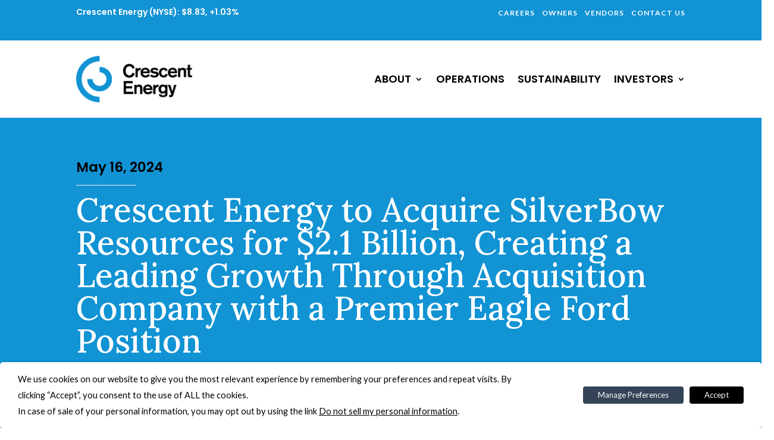

--- FILE ---
content_type: text/html; charset=UTF-8
request_url: https://crescentenergyco.com/crescent-energy-to-acquire-silverbow-resources-for-2-1-billion-creating-a-leading-growth-through-acquisition-company-with-a-premier-eagle-ford-position/
body_size: 30640
content:
<!DOCTYPE html>
<html lang="en-US">
<head>
	<meta charset="UTF-8" />
<meta http-equiv="X-UA-Compatible" content="IE=edge">
	<link rel="pingback" href="https://crescentenergyco.com/xmlrpc.php" />

	<script type="text/javascript">
		document.documentElement.className = 'js';
	</script>
	
	<meta name='robots' content='index, follow, max-image-preview:large, max-snippet:-1, max-video-preview:-1' />
<script type="text/javascript">
			let jqueryParams=[],jQuery=function(r){return jqueryParams=[...jqueryParams,r],jQuery},$=function(r){return jqueryParams=[...jqueryParams,r],$};window.jQuery=jQuery,window.$=jQuery;let customHeadScripts=!1;jQuery.fn=jQuery.prototype={},$.fn=jQuery.prototype={},jQuery.noConflict=function(r){if(window.jQuery)return jQuery=window.jQuery,$=window.jQuery,customHeadScripts=!0,jQuery.noConflict},jQuery.ready=function(r){jqueryParams=[...jqueryParams,r]},$.ready=function(r){jqueryParams=[...jqueryParams,r]},jQuery.load=function(r){jqueryParams=[...jqueryParams,r]},$.load=function(r){jqueryParams=[...jqueryParams,r]},jQuery.fn.ready=function(r){jqueryParams=[...jqueryParams,r]},$.fn.ready=function(r){jqueryParams=[...jqueryParams,r]};</script>
	<!-- This site is optimized with the Yoast SEO plugin v26.2 - https://yoast.com/wordpress/plugins/seo/ -->
	<title>Crescent Energy to Acquire SilverBow Resources for $2.1 Billion, Creating a Leading Growth Through Acquisition Company with a Premier Eagle Ford Position - Crescent Energy</title>
	<link rel="canonical" href="https://crescentenergy.wpenginepowered.com/crescent-energy-to-acquire-silverbow-resources-for-2-1-billion-creating-a-leading-growth-through-acquisition-company-with-a-premier-eagle-ford-position/" />
	<meta property="og:locale" content="en_US" />
	<meta property="og:type" content="article" />
	<meta property="og:title" content="Crescent Energy to Acquire SilverBow Resources for $2.1 Billion, Creating a Leading Growth Through Acquisition Company with a Premier Eagle Ford Position - Crescent Energy" />
	<meta property="og:description" content="Combined company to be the second largest operator in the Eagle Ford Creates leading mid-cap E&amp;P with scaled, balanced portfolio of high-quality assets Substantial free cash flow generation with disciplined capital allocation framework Well-positioned for further growth through accretive, returns-driven M&amp;A HOUSTON&#8211;(BUSINESS WIRE)&#8211;Crescent Energy Company (NYSE: CRGY) (“Crescent” or the “Company”) and SilverBow Resources, Inc. [&hellip;]" />
	<meta property="og:url" content="https://crescentenergy.wpenginepowered.com/crescent-energy-to-acquire-silverbow-resources-for-2-1-billion-creating-a-leading-growth-through-acquisition-company-with-a-premier-eagle-ford-position/" />
	<meta property="og:site_name" content="Crescent Energy" />
	<meta property="article:published_time" content="2024-05-16T07:30:00+00:00" />
	<meta property="article:modified_time" content="2024-06-13T11:03:08+00:00" />
	<meta property="og:image" content="https://cts.businesswire.com/ct/CT?id=bwnews&amp;sty=20240516399077r1&amp;sid=acqr8&amp;distro=nx&amp;lang=en" />
	<meta name="twitter:card" content="summary_large_image" />
	<meta name="twitter:label1" content="Est. reading time" />
	<meta name="twitter:data1" content="15 minutes" />
	<script type="application/ld+json" class="yoast-schema-graph">{"@context":"https://schema.org","@graph":[{"@type":"Article","@id":"https://crescentenergy.wpenginepowered.com/crescent-energy-to-acquire-silverbow-resources-for-2-1-billion-creating-a-leading-growth-through-acquisition-company-with-a-premier-eagle-ford-position/#article","isPartOf":{"@id":"https://crescentenergy.wpenginepowered.com/crescent-energy-to-acquire-silverbow-resources-for-2-1-billion-creating-a-leading-growth-through-acquisition-company-with-a-premier-eagle-ford-position/"},"author":{"name":"","@id":""},"headline":"Crescent Energy to Acquire SilverBow Resources for $2.1 Billion, Creating a Leading Growth Through Acquisition Company with a Premier Eagle Ford Position","datePublished":"2024-05-16T07:30:00+00:00","dateModified":"2024-06-13T11:03:08+00:00","mainEntityOfPage":{"@id":"https://crescentenergy.wpenginepowered.com/crescent-energy-to-acquire-silverbow-resources-for-2-1-billion-creating-a-leading-growth-through-acquisition-company-with-a-premier-eagle-ford-position/"},"wordCount":3066,"commentCount":0,"publisher":{"@id":"https://crescentenergyco.com/#organization"},"image":{"@id":"https://crescentenergy.wpenginepowered.com/crescent-energy-to-acquire-silverbow-resources-for-2-1-billion-creating-a-leading-growth-through-acquisition-company-with-a-premier-eagle-ford-position/#primaryimage"},"thumbnailUrl":"https://cts.businesswire.com/ct/CT?id=bwnews&amp;sty=20240516399077r1&amp;sid=acqr8&amp;distro=nx&amp;lang=en","articleSection":["Top3"],"inLanguage":"en-US","potentialAction":[{"@type":"CommentAction","name":"Comment","target":["https://crescentenergy.wpenginepowered.com/crescent-energy-to-acquire-silverbow-resources-for-2-1-billion-creating-a-leading-growth-through-acquisition-company-with-a-premier-eagle-ford-position/#respond"]}]},{"@type":"WebPage","@id":"https://crescentenergy.wpenginepowered.com/crescent-energy-to-acquire-silverbow-resources-for-2-1-billion-creating-a-leading-growth-through-acquisition-company-with-a-premier-eagle-ford-position/","url":"https://crescentenergy.wpenginepowered.com/crescent-energy-to-acquire-silverbow-resources-for-2-1-billion-creating-a-leading-growth-through-acquisition-company-with-a-premier-eagle-ford-position/","name":"Crescent Energy to Acquire SilverBow Resources for $2.1 Billion, Creating a Leading Growth Through Acquisition Company with a Premier Eagle Ford Position - Crescent Energy","isPartOf":{"@id":"https://crescentenergyco.com/#website"},"primaryImageOfPage":{"@id":"https://crescentenergy.wpenginepowered.com/crescent-energy-to-acquire-silverbow-resources-for-2-1-billion-creating-a-leading-growth-through-acquisition-company-with-a-premier-eagle-ford-position/#primaryimage"},"image":{"@id":"https://crescentenergy.wpenginepowered.com/crescent-energy-to-acquire-silverbow-resources-for-2-1-billion-creating-a-leading-growth-through-acquisition-company-with-a-premier-eagle-ford-position/#primaryimage"},"thumbnailUrl":"https://cts.businesswire.com/ct/CT?id=bwnews&amp;sty=20240516399077r1&amp;sid=acqr8&amp;distro=nx&amp;lang=en","datePublished":"2024-05-16T07:30:00+00:00","dateModified":"2024-06-13T11:03:08+00:00","breadcrumb":{"@id":"https://crescentenergy.wpenginepowered.com/crescent-energy-to-acquire-silverbow-resources-for-2-1-billion-creating-a-leading-growth-through-acquisition-company-with-a-premier-eagle-ford-position/#breadcrumb"},"inLanguage":"en-US","potentialAction":[{"@type":"ReadAction","target":["https://crescentenergy.wpenginepowered.com/crescent-energy-to-acquire-silverbow-resources-for-2-1-billion-creating-a-leading-growth-through-acquisition-company-with-a-premier-eagle-ford-position/"]}]},{"@type":"ImageObject","inLanguage":"en-US","@id":"https://crescentenergy.wpenginepowered.com/crescent-energy-to-acquire-silverbow-resources-for-2-1-billion-creating-a-leading-growth-through-acquisition-company-with-a-premier-eagle-ford-position/#primaryimage","url":"https://cts.businesswire.com/ct/CT?id=bwnews&amp;sty=20240516399077r1&amp;sid=acqr8&amp;distro=nx&amp;lang=en","contentUrl":"https://cts.businesswire.com/ct/CT?id=bwnews&amp;sty=20240516399077r1&amp;sid=acqr8&amp;distro=nx&amp;lang=en"},{"@type":"BreadcrumbList","@id":"https://crescentenergy.wpenginepowered.com/crescent-energy-to-acquire-silverbow-resources-for-2-1-billion-creating-a-leading-growth-through-acquisition-company-with-a-premier-eagle-ford-position/#breadcrumb","itemListElement":[{"@type":"ListItem","position":1,"name":"Home","item":"https://crescentenergyco.com/"},{"@type":"ListItem","position":2,"name":"Crescent Energy to Acquire SilverBow Resources for $2.1 Billion, Creating a Leading Growth Through Acquisition Company with a Premier Eagle Ford Position"}]},{"@type":"WebSite","@id":"https://crescentenergyco.com/#website","url":"https://crescentenergyco.com/","name":"Crescent Energy","description":"U.S. Independent Energy Company","publisher":{"@id":"https://crescentenergyco.com/#organization"},"potentialAction":[{"@type":"SearchAction","target":{"@type":"EntryPoint","urlTemplate":"https://crescentenergyco.com/?s={search_term_string}"},"query-input":{"@type":"PropertyValueSpecification","valueRequired":true,"valueName":"search_term_string"}}],"inLanguage":"en-US"},{"@type":"Organization","@id":"https://crescentenergyco.com/#organization","name":"Crescent Energy","url":"https://crescentenergyco.com/","logo":{"@type":"ImageObject","inLanguage":"en-US","@id":"https://crescentenergyco.com/#/schema/logo/image/","url":"https://crescentenergyco.com/wp-content/uploads/2024/03/Crescent-Energy-Logo.png","contentUrl":"https://crescentenergyco.com/wp-content/uploads/2024/03/Crescent-Energy-Logo.png","width":818,"height":330,"caption":"Crescent Energy"},"image":{"@id":"https://crescentenergyco.com/#/schema/logo/image/"},"sameAs":["https://www.linkedin.com/company/crescent-energy-co/"]}]}</script>
	<!-- / Yoast SEO plugin. -->


<link rel='dns-prefetch' href='//fonts.googleapis.com' />
<link rel="alternate" type="application/rss+xml" title="Crescent Energy &raquo; Feed" href="https://crescentenergyco.com/feed/" />
<link rel="alternate" type="application/rss+xml" title="Crescent Energy &raquo; Comments Feed" href="https://crescentenergyco.com/comments/feed/" />
<meta content="Divi Child v.1.0.0" name="generator"/><link rel='stylesheet' id='genesis-blocks-style-css-css' href='https://crescentenergyco.com/wp-content/plugins/genesis-blocks/dist/style-blocks.build.css?ver=1743960442' type='text/css' media='all' />
<link rel='stylesheet' id='wp-block-library-css' href='https://crescentenergyco.com/wp-includes/css/dist/block-library/style.min.css?ver=6.8.3' type='text/css' media='all' />
<style id='wp-block-library-theme-inline-css' type='text/css'>
.wp-block-audio :where(figcaption){color:#555;font-size:13px;text-align:center}.is-dark-theme .wp-block-audio :where(figcaption){color:#ffffffa6}.wp-block-audio{margin:0 0 1em}.wp-block-code{border:1px solid #ccc;border-radius:4px;font-family:Menlo,Consolas,monaco,monospace;padding:.8em 1em}.wp-block-embed :where(figcaption){color:#555;font-size:13px;text-align:center}.is-dark-theme .wp-block-embed :where(figcaption){color:#ffffffa6}.wp-block-embed{margin:0 0 1em}.blocks-gallery-caption{color:#555;font-size:13px;text-align:center}.is-dark-theme .blocks-gallery-caption{color:#ffffffa6}:root :where(.wp-block-image figcaption){color:#555;font-size:13px;text-align:center}.is-dark-theme :root :where(.wp-block-image figcaption){color:#ffffffa6}.wp-block-image{margin:0 0 1em}.wp-block-pullquote{border-bottom:4px solid;border-top:4px solid;color:currentColor;margin-bottom:1.75em}.wp-block-pullquote cite,.wp-block-pullquote footer,.wp-block-pullquote__citation{color:currentColor;font-size:.8125em;font-style:normal;text-transform:uppercase}.wp-block-quote{border-left:.25em solid;margin:0 0 1.75em;padding-left:1em}.wp-block-quote cite,.wp-block-quote footer{color:currentColor;font-size:.8125em;font-style:normal;position:relative}.wp-block-quote:where(.has-text-align-right){border-left:none;border-right:.25em solid;padding-left:0;padding-right:1em}.wp-block-quote:where(.has-text-align-center){border:none;padding-left:0}.wp-block-quote.is-large,.wp-block-quote.is-style-large,.wp-block-quote:where(.is-style-plain){border:none}.wp-block-search .wp-block-search__label{font-weight:700}.wp-block-search__button{border:1px solid #ccc;padding:.375em .625em}:where(.wp-block-group.has-background){padding:1.25em 2.375em}.wp-block-separator.has-css-opacity{opacity:.4}.wp-block-separator{border:none;border-bottom:2px solid;margin-left:auto;margin-right:auto}.wp-block-separator.has-alpha-channel-opacity{opacity:1}.wp-block-separator:not(.is-style-wide):not(.is-style-dots){width:100px}.wp-block-separator.has-background:not(.is-style-dots){border-bottom:none;height:1px}.wp-block-separator.has-background:not(.is-style-wide):not(.is-style-dots){height:2px}.wp-block-table{margin:0 0 1em}.wp-block-table td,.wp-block-table th{word-break:normal}.wp-block-table :where(figcaption){color:#555;font-size:13px;text-align:center}.is-dark-theme .wp-block-table :where(figcaption){color:#ffffffa6}.wp-block-video :where(figcaption){color:#555;font-size:13px;text-align:center}.is-dark-theme .wp-block-video :where(figcaption){color:#ffffffa6}.wp-block-video{margin:0 0 1em}:root :where(.wp-block-template-part.has-background){margin-bottom:0;margin-top:0;padding:1.25em 2.375em}
</style>
<style id='global-styles-inline-css' type='text/css'>
:root{--wp--preset--aspect-ratio--square: 1;--wp--preset--aspect-ratio--4-3: 4/3;--wp--preset--aspect-ratio--3-4: 3/4;--wp--preset--aspect-ratio--3-2: 3/2;--wp--preset--aspect-ratio--2-3: 2/3;--wp--preset--aspect-ratio--16-9: 16/9;--wp--preset--aspect-ratio--9-16: 9/16;--wp--preset--color--black: #000000;--wp--preset--color--cyan-bluish-gray: #abb8c3;--wp--preset--color--white: #ffffff;--wp--preset--color--pale-pink: #f78da7;--wp--preset--color--vivid-red: #cf2e2e;--wp--preset--color--luminous-vivid-orange: #ff6900;--wp--preset--color--luminous-vivid-amber: #fcb900;--wp--preset--color--light-green-cyan: #7bdcb5;--wp--preset--color--vivid-green-cyan: #00d084;--wp--preset--color--pale-cyan-blue: #8ed1fc;--wp--preset--color--vivid-cyan-blue: #0693e3;--wp--preset--color--vivid-purple: #9b51e0;--wp--preset--gradient--vivid-cyan-blue-to-vivid-purple: linear-gradient(135deg,rgba(6,147,227,1) 0%,rgb(155,81,224) 100%);--wp--preset--gradient--light-green-cyan-to-vivid-green-cyan: linear-gradient(135deg,rgb(122,220,180) 0%,rgb(0,208,130) 100%);--wp--preset--gradient--luminous-vivid-amber-to-luminous-vivid-orange: linear-gradient(135deg,rgba(252,185,0,1) 0%,rgba(255,105,0,1) 100%);--wp--preset--gradient--luminous-vivid-orange-to-vivid-red: linear-gradient(135deg,rgba(255,105,0,1) 0%,rgb(207,46,46) 100%);--wp--preset--gradient--very-light-gray-to-cyan-bluish-gray: linear-gradient(135deg,rgb(238,238,238) 0%,rgb(169,184,195) 100%);--wp--preset--gradient--cool-to-warm-spectrum: linear-gradient(135deg,rgb(74,234,220) 0%,rgb(151,120,209) 20%,rgb(207,42,186) 40%,rgb(238,44,130) 60%,rgb(251,105,98) 80%,rgb(254,248,76) 100%);--wp--preset--gradient--blush-light-purple: linear-gradient(135deg,rgb(255,206,236) 0%,rgb(152,150,240) 100%);--wp--preset--gradient--blush-bordeaux: linear-gradient(135deg,rgb(254,205,165) 0%,rgb(254,45,45) 50%,rgb(107,0,62) 100%);--wp--preset--gradient--luminous-dusk: linear-gradient(135deg,rgb(255,203,112) 0%,rgb(199,81,192) 50%,rgb(65,88,208) 100%);--wp--preset--gradient--pale-ocean: linear-gradient(135deg,rgb(255,245,203) 0%,rgb(182,227,212) 50%,rgb(51,167,181) 100%);--wp--preset--gradient--electric-grass: linear-gradient(135deg,rgb(202,248,128) 0%,rgb(113,206,126) 100%);--wp--preset--gradient--midnight: linear-gradient(135deg,rgb(2,3,129) 0%,rgb(40,116,252) 100%);--wp--preset--font-size--small: 13px;--wp--preset--font-size--medium: 20px;--wp--preset--font-size--large: 36px;--wp--preset--font-size--x-large: 42px;--wp--preset--spacing--20: 0.44rem;--wp--preset--spacing--30: 0.67rem;--wp--preset--spacing--40: 1rem;--wp--preset--spacing--50: 1.5rem;--wp--preset--spacing--60: 2.25rem;--wp--preset--spacing--70: 3.38rem;--wp--preset--spacing--80: 5.06rem;--wp--preset--shadow--natural: 6px 6px 9px rgba(0, 0, 0, 0.2);--wp--preset--shadow--deep: 12px 12px 50px rgba(0, 0, 0, 0.4);--wp--preset--shadow--sharp: 6px 6px 0px rgba(0, 0, 0, 0.2);--wp--preset--shadow--outlined: 6px 6px 0px -3px rgba(255, 255, 255, 1), 6px 6px rgba(0, 0, 0, 1);--wp--preset--shadow--crisp: 6px 6px 0px rgba(0, 0, 0, 1);}:root { --wp--style--global--content-size: 823px;--wp--style--global--wide-size: 1080px; }:where(body) { margin: 0; }.wp-site-blocks > .alignleft { float: left; margin-right: 2em; }.wp-site-blocks > .alignright { float: right; margin-left: 2em; }.wp-site-blocks > .aligncenter { justify-content: center; margin-left: auto; margin-right: auto; }:where(.is-layout-flex){gap: 0.5em;}:where(.is-layout-grid){gap: 0.5em;}.is-layout-flow > .alignleft{float: left;margin-inline-start: 0;margin-inline-end: 2em;}.is-layout-flow > .alignright{float: right;margin-inline-start: 2em;margin-inline-end: 0;}.is-layout-flow > .aligncenter{margin-left: auto !important;margin-right: auto !important;}.is-layout-constrained > .alignleft{float: left;margin-inline-start: 0;margin-inline-end: 2em;}.is-layout-constrained > .alignright{float: right;margin-inline-start: 2em;margin-inline-end: 0;}.is-layout-constrained > .aligncenter{margin-left: auto !important;margin-right: auto !important;}.is-layout-constrained > :where(:not(.alignleft):not(.alignright):not(.alignfull)){max-width: var(--wp--style--global--content-size);margin-left: auto !important;margin-right: auto !important;}.is-layout-constrained > .alignwide{max-width: var(--wp--style--global--wide-size);}body .is-layout-flex{display: flex;}.is-layout-flex{flex-wrap: wrap;align-items: center;}.is-layout-flex > :is(*, div){margin: 0;}body .is-layout-grid{display: grid;}.is-layout-grid > :is(*, div){margin: 0;}body{padding-top: 0px;padding-right: 0px;padding-bottom: 0px;padding-left: 0px;}:root :where(.wp-element-button, .wp-block-button__link){background-color: #32373c;border-width: 0;color: #fff;font-family: inherit;font-size: inherit;line-height: inherit;padding: calc(0.667em + 2px) calc(1.333em + 2px);text-decoration: none;}.has-black-color{color: var(--wp--preset--color--black) !important;}.has-cyan-bluish-gray-color{color: var(--wp--preset--color--cyan-bluish-gray) !important;}.has-white-color{color: var(--wp--preset--color--white) !important;}.has-pale-pink-color{color: var(--wp--preset--color--pale-pink) !important;}.has-vivid-red-color{color: var(--wp--preset--color--vivid-red) !important;}.has-luminous-vivid-orange-color{color: var(--wp--preset--color--luminous-vivid-orange) !important;}.has-luminous-vivid-amber-color{color: var(--wp--preset--color--luminous-vivid-amber) !important;}.has-light-green-cyan-color{color: var(--wp--preset--color--light-green-cyan) !important;}.has-vivid-green-cyan-color{color: var(--wp--preset--color--vivid-green-cyan) !important;}.has-pale-cyan-blue-color{color: var(--wp--preset--color--pale-cyan-blue) !important;}.has-vivid-cyan-blue-color{color: var(--wp--preset--color--vivid-cyan-blue) !important;}.has-vivid-purple-color{color: var(--wp--preset--color--vivid-purple) !important;}.has-black-background-color{background-color: var(--wp--preset--color--black) !important;}.has-cyan-bluish-gray-background-color{background-color: var(--wp--preset--color--cyan-bluish-gray) !important;}.has-white-background-color{background-color: var(--wp--preset--color--white) !important;}.has-pale-pink-background-color{background-color: var(--wp--preset--color--pale-pink) !important;}.has-vivid-red-background-color{background-color: var(--wp--preset--color--vivid-red) !important;}.has-luminous-vivid-orange-background-color{background-color: var(--wp--preset--color--luminous-vivid-orange) !important;}.has-luminous-vivid-amber-background-color{background-color: var(--wp--preset--color--luminous-vivid-amber) !important;}.has-light-green-cyan-background-color{background-color: var(--wp--preset--color--light-green-cyan) !important;}.has-vivid-green-cyan-background-color{background-color: var(--wp--preset--color--vivid-green-cyan) !important;}.has-pale-cyan-blue-background-color{background-color: var(--wp--preset--color--pale-cyan-blue) !important;}.has-vivid-cyan-blue-background-color{background-color: var(--wp--preset--color--vivid-cyan-blue) !important;}.has-vivid-purple-background-color{background-color: var(--wp--preset--color--vivid-purple) !important;}.has-black-border-color{border-color: var(--wp--preset--color--black) !important;}.has-cyan-bluish-gray-border-color{border-color: var(--wp--preset--color--cyan-bluish-gray) !important;}.has-white-border-color{border-color: var(--wp--preset--color--white) !important;}.has-pale-pink-border-color{border-color: var(--wp--preset--color--pale-pink) !important;}.has-vivid-red-border-color{border-color: var(--wp--preset--color--vivid-red) !important;}.has-luminous-vivid-orange-border-color{border-color: var(--wp--preset--color--luminous-vivid-orange) !important;}.has-luminous-vivid-amber-border-color{border-color: var(--wp--preset--color--luminous-vivid-amber) !important;}.has-light-green-cyan-border-color{border-color: var(--wp--preset--color--light-green-cyan) !important;}.has-vivid-green-cyan-border-color{border-color: var(--wp--preset--color--vivid-green-cyan) !important;}.has-pale-cyan-blue-border-color{border-color: var(--wp--preset--color--pale-cyan-blue) !important;}.has-vivid-cyan-blue-border-color{border-color: var(--wp--preset--color--vivid-cyan-blue) !important;}.has-vivid-purple-border-color{border-color: var(--wp--preset--color--vivid-purple) !important;}.has-vivid-cyan-blue-to-vivid-purple-gradient-background{background: var(--wp--preset--gradient--vivid-cyan-blue-to-vivid-purple) !important;}.has-light-green-cyan-to-vivid-green-cyan-gradient-background{background: var(--wp--preset--gradient--light-green-cyan-to-vivid-green-cyan) !important;}.has-luminous-vivid-amber-to-luminous-vivid-orange-gradient-background{background: var(--wp--preset--gradient--luminous-vivid-amber-to-luminous-vivid-orange) !important;}.has-luminous-vivid-orange-to-vivid-red-gradient-background{background: var(--wp--preset--gradient--luminous-vivid-orange-to-vivid-red) !important;}.has-very-light-gray-to-cyan-bluish-gray-gradient-background{background: var(--wp--preset--gradient--very-light-gray-to-cyan-bluish-gray) !important;}.has-cool-to-warm-spectrum-gradient-background{background: var(--wp--preset--gradient--cool-to-warm-spectrum) !important;}.has-blush-light-purple-gradient-background{background: var(--wp--preset--gradient--blush-light-purple) !important;}.has-blush-bordeaux-gradient-background{background: var(--wp--preset--gradient--blush-bordeaux) !important;}.has-luminous-dusk-gradient-background{background: var(--wp--preset--gradient--luminous-dusk) !important;}.has-pale-ocean-gradient-background{background: var(--wp--preset--gradient--pale-ocean) !important;}.has-electric-grass-gradient-background{background: var(--wp--preset--gradient--electric-grass) !important;}.has-midnight-gradient-background{background: var(--wp--preset--gradient--midnight) !important;}.has-small-font-size{font-size: var(--wp--preset--font-size--small) !important;}.has-medium-font-size{font-size: var(--wp--preset--font-size--medium) !important;}.has-large-font-size{font-size: var(--wp--preset--font-size--large) !important;}.has-x-large-font-size{font-size: var(--wp--preset--font-size--x-large) !important;}
:where(.wp-block-post-template.is-layout-flex){gap: 1.25em;}:where(.wp-block-post-template.is-layout-grid){gap: 1.25em;}
:where(.wp-block-columns.is-layout-flex){gap: 2em;}:where(.wp-block-columns.is-layout-grid){gap: 2em;}
:root :where(.wp-block-pullquote){font-size: 1.5em;line-height: 1.6;}
</style>
<link rel='stylesheet' id='dvmd-tm-module-style-css' href='https://crescentenergyco.com/wp-content/plugins/divi-modules-table-maker/extensions/styles/module-style.css?ver=3.2.0' type='text/css' media='all' />
<link rel='stylesheet' id='dizo-lightbox-styles-css' href='https://crescentenergyco.com/wp-content/plugins/dizo-image-hover/styles/lightbox.min.css?ver=6.8.3' type='text/css' media='all' />
<link rel='stylesheet' id='simple-banner-style-css' href='https://crescentenergyco.com/wp-content/plugins/simple-banner/simple-banner.css?ver=3.1.2' type='text/css' media='all' />
<link rel='stylesheet' id='cookie-law-info-css' href='https://crescentenergyco.com/wp-content/plugins/webtoffee-gdpr-cookie-consent/public/css/cookie-law-info-public.css?ver=2.6.0' type='text/css' media='all' />
<link rel='stylesheet' id='cookie-law-info-gdpr-css' href='https://crescentenergyco.com/wp-content/plugins/webtoffee-gdpr-cookie-consent/public/css/cookie-law-info-gdpr.css?ver=2.6.0' type='text/css' media='all' />
<style id='cookie-law-info-gdpr-inline-css' type='text/css'>
.cli-modal-content, .cli-tab-content { background-color: #ffffff; }.cli-privacy-content-text, .cli-modal .cli-modal-dialog, .cli-tab-container p, a.cli-privacy-readmore { color: #000000; }.cli-tab-header { background-color: #f2f2f2; }.cli-tab-header, .cli-tab-header a.cli-nav-link,span.cli-necessary-caption,.cli-switch .cli-slider:after { color: #000000; }.cli-switch .cli-slider:before { background-color: #ffffff; }.cli-switch input:checked + .cli-slider:before { background-color: #ffffff; }.cli-switch .cli-slider { background-color: #e3e1e8; }.cli-switch input:checked + .cli-slider { background-color: #28a745; }.cli-modal-close svg { fill: #000000; }.cli-tab-footer .wt-cli-privacy-accept-all-btn { background-color: #00acad; color: #ffffff}.cli-tab-footer .wt-cli-privacy-accept-btn { background-color: #00acad; color: #ffffff}.cli-tab-header a:before{ border-right: 1px solid #000000; border-bottom: 1px solid #000000; }
</style>
<link rel='stylesheet' id='divi-modules-table-maker-styles-css' href='https://crescentenergyco.com/wp-content/plugins/divi-modules-table-maker/extensions/divi-4/styles/style.min.css?ver=3.2.0' type='text/css' media='all' />
<link rel='stylesheet' id='divi-image-hover-styles-css' href='https://crescentenergyco.com/wp-content/plugins/dizo-image-hover/styles/style.min.css?ver=1.0.0' type='text/css' media='all' />
<link rel='stylesheet' id='ds-image-hotspot-styles-css' href='https://crescentenergyco.com/wp-content/plugins/ds-image-hotspot/styles/style.min.css?ver=1.0.1' type='text/css' media='all' />
<link rel='stylesheet' id='et-builder-googlefonts-cached-css' href='https://fonts.googleapis.com/css?family=Poppins:100,100italic,200,200italic,300,300italic,regular,italic,500,500italic,600,600italic,700,700italic,800,800italic,900,900italic|Lato:100,100italic,300,300italic,regular,italic,700,700italic,900,900italic|Lora:regular,500,600,700,italic,500italic,600italic,700italic|Open+Sans:300,regular,500,600,700,800,300italic,italic,500italic,600italic,700italic,800italic&#038;subset=latin,latin-ext&#038;display=swap' type='text/css' media='all' />
<link rel='stylesheet' id='divi-style-parent-css' href='https://crescentenergyco.com/wp-content/themes/Divi/style-static.min.css?ver=1756122185' type='text/css' media='all' />
<link rel='stylesheet' id='divi-style-css' href='https://crescentenergyco.com/wp-content/themes/CrescentEnergy/style.css?ver=1756122185' type='text/css' media='all' />
<script type="text/javascript" src="https://crescentenergyco.com/wp-includes/js/jquery/jquery.min.js?ver=3.7.1" id="jquery-core-js"></script>
<script type="text/javascript" src="https://crescentenergyco.com/wp-includes/js/jquery/jquery-migrate.min.js?ver=3.4.1" id="jquery-migrate-js"></script>
<script type="text/javascript" id="jquery-js-after">
/* <![CDATA[ */
jqueryParams.length&&$.each(jqueryParams,function(e,r){if("function"==typeof r){var n=String(r);n.replace("$","jQuery");var a=new Function("return "+n)();$(document).ready(a)}});
/* ]]> */
</script>
<script type="text/javascript" id="simple-banner-script-js-before">
/* <![CDATA[ */
const simpleBannerScriptParams = {"pro_version_enabled":"","debug_mode":"","id":701,"version":"3.1.2","banner_params":[{"hide_simple_banner":"yes","simple_banner_prepend_element":"body","simple_banner_position":"","header_margin":"","header_padding":"","wp_body_open_enabled":"","wp_body_open":true,"simple_banner_z_index":"","simple_banner_text":"Crescent Energy Completes Acquisition of SilverBow Resources - <a href=\"https:\/\/crescentenergyco.com\/wp-content\/uploads\/2024\/07\/Crescent-Energy-Closes-Transformative-Acquisition-of-SilverBow-Resources_vF.pdf\">Learn more<\/a>","disabled_on_current_page":false,"disabled_pages_array":[],"is_current_page_a_post":true,"disabled_on_posts":"","simple_banner_disabled_page_paths":"","simple_banner_font_size":"18","simple_banner_color":"#d6dce5","simple_banner_text_color":"#383838","simple_banner_link_color":"#1193d4","simple_banner_close_color":"","simple_banner_custom_css":"","simple_banner_scrolling_custom_css":"","simple_banner_text_custom_css":"","simple_banner_button_css":"","site_custom_css":"","keep_site_custom_css":"","site_custom_js":"","keep_site_custom_js":"","close_button_enabled":"on","close_button_expiration":"","close_button_cookie_set":false,"current_date":{"date":"2025-11-22 18:02:58.408826","timezone_type":3,"timezone":"UTC"},"start_date":{"date":"2025-11-22 18:02:58.408836","timezone_type":3,"timezone":"UTC"},"end_date":{"date":"2025-11-22 18:02:58.408842","timezone_type":3,"timezone":"UTC"},"simple_banner_start_after_date":"","simple_banner_remove_after_date":"","simple_banner_insert_inside_element":""}]}
/* ]]> */
</script>
<script type="text/javascript" src="https://crescentenergyco.com/wp-content/plugins/simple-banner/simple-banner.js?ver=3.1.2" id="simple-banner-script-js"></script>
<script type="text/javascript" id="cookie-law-info-js-extra">
/* <![CDATA[ */
var Cli_Data = {"nn_cookie_ids":["","","","","","","_pxhd","__cf_bm","CookieLawInfoConsent","IRPages2_Session","ENL-ADC"],"non_necessary_cookies":{"necessary":["_pxhd","__cf_bm","CookieLawInfoConsent","IRPages2_Session"],"performance":["_ga","_ga_xxxxxxxxxx","ENL-ADC"],"unknown-cookies":["JSESSIONID","f5avraaaaaaaaaaaaaaaa_session_","bm_sv","ak_bmsc","_GRECAPTCHA"]},"cookielist":{"necessary":{"id":62,"status":true,"priority":0,"title":"Strictly Necessary","strict":true,"default_state":false,"ccpa_optout":false,"loadonstart":false},"performance":{"id":64,"status":true,"priority":4,"title":"Performance Cookies","strict":false,"default_state":true,"ccpa_optout":false,"loadonstart":false},"unknown-cookies":{"id":78,"status":true,"priority":0,"title":"Unknown Cookies","strict":false,"default_state":false,"ccpa_optout":false,"loadonstart":false}},"ajax_url":"https:\/\/crescentenergyco.com\/wp-admin\/admin-ajax.php","current_lang":"en","security":"b7c5252135","eu_countries":["GB"],"geoIP":"enabled","use_custom_geolocation_api":"","custom_geolocation_api":"https:\/\/geoip.cookieyes.com\/geoip\/checker\/result.php","consentVersion":"2","strictlyEnabled":["necessary","obligatoire","necessary"],"cookieDomain":"","privacy_length":"250","ccpaEnabled":"1","ccpaRegionBased":"","ccpaBarEnabled":"1","ccpaType":"ccpa_gdpr","triggerDomRefresh":"","secure_cookies":""};
var log_object = {"ajax_url":"https:\/\/crescentenergyco.com\/wp-admin\/admin-ajax.php"};
/* ]]> */
</script>
<script type="text/javascript" src="https://crescentenergyco.com/wp-content/plugins/webtoffee-gdpr-cookie-consent/public/js/cookie-law-info-public.js?ver=2.6.0" id="cookie-law-info-js"></script>
<script type="text/javascript" id="cookie-law-info-ccpa-js-extra">
/* <![CDATA[ */
var ccpa_data = {"opt_out_prompt":"Do you really wish to opt out?","opt_out_confirm":"Confirm","opt_out_cancel":"Cancel"};
/* ]]> */
</script>
<script type="text/javascript" src="https://crescentenergyco.com/wp-content/plugins/webtoffee-gdpr-cookie-consent/admin/modules/ccpa/assets/js/cookie-law-info-ccpa.js?ver=2.6.0" id="cookie-law-info-ccpa-js"></script>
		<script>
			const redact_ad_data = false;
			let wt_cli_ad_storage, wt_cli_analytics_storage, wt_cli_functionality_storage, wt_cli_waiting_period;
			let wt_url_passthrough = true;
			let wt_cli_bypass = 0;
			// Set values for wt_cli_advertisement_category, wt_cli_analytics_category, wt_cli_functional_category
			let wt_cli_advertisement_category = 'necessary';
			let wt_cli_analytics_category = 'necessary';
			let wt_cli_functional_category = 'necessary';

			window.dataLayer = window.dataLayer || [];
			//Set default state 
			update_default_state(wt_cli_advertisement_category, wt_cli_analytics_category, wt_cli_functional_category);

			function update_default_state(wt_cli_advertisement_category, wt_cli_analytics_category, wt_cli_functional_category) {
				let wt_cookie_policy_val = getCookie(`viewed_cookie_policy`, true);
				let wt_analytics_cookie_val = getCookie(`cookielawinfo-checkbox-${wt_cli_analytics_category}`);
				let wt_advertisement_cookie_val = getCookie(`cookielawinfo-checkbox-${wt_cli_advertisement_category}`);
				let wt_functional_cookie_val = getCookie(`cookielawinfo-checkbox-${wt_cli_functional_category}`);
				wt_cli_ad_storage = (wt_advertisement_cookie_val === 'yes' && wt_cookie_policy_val) ? 'granted' : 'denied';
				wt_cli_analytics_storage = (wt_analytics_cookie_val === 'yes' && wt_cookie_policy_val) ? 'granted' : 'denied';
				wt_cli_functionality_storage = (wt_functional_cookie_val === 'yes' && wt_cookie_policy_val) ? 'granted' : 'denied';
				wt_cli_waiting_period = 500;
				//Support for cookie scanner
				if (wt_cli_bypass) {
					wt_cli_ad_storage = wt_cli_analytics_storage = wt_cli_functionality_storage = 'granted';
					wt_cli_waiting_period = 100;
				}
				gtag("consent", "default", {
					ad_storage: wt_cli_ad_storage,
					ad_user_data: wt_cli_ad_storage,
					ad_personalization: wt_cli_ad_storage,
					analytics_storage: wt_cli_analytics_storage,
					functionality_storage: wt_cli_functionality_storage,
					personalization_storage: wt_cli_functionality_storage,
					security_storage: "granted",
					wait_for_update: wt_cli_waiting_period,
				});
			}

			function gtag() {
				dataLayer.push(arguments);
			}

			gtag("set", "ads_data_redaction", true);
			gtag("set", "url_passthrough", wt_url_passthrough);

			// Function to update consent based on user acceptance
			function CookieLawInfo_Accept_Callback() {
				checkConsentInitialized();
			}

			// Function to update consent on reject all
			function CookieLawInfo_Reject_Callback() {
				checkConsentInitialized();
			}

			function checkConsentInitialized() {
				// Define a variable to store the retry interval
				const retryInterval = 100; // milliseconds

				function tryToUpdateConsent() {
					// Check if CLI.consent is not loaded yet
					if (typeof CLI === 'undefined' || Object.keys(CLI.consent).length === 0) {
						// If not loaded, wait for the retry interval and retry
						setTimeout(tryToUpdateConsent, retryInterval);
						return;
					}
					// If CLI.consent is loaded, proceed with updating consent status
					setTimeout(update_consent_status, 500); // Delaying the function call for 0.5 seconds
				}

				// Start the initial attempt to update consent
				tryToUpdateConsent();
			}

			function update_consent_status() {
				// Your logic for accepting cookie consent
				wt_cli_ad_storage = 'denied';
				wt_cli_analytics_storage = 'denied';
				wt_cli_functionality_storage = 'denied';
				if (CLI.consent[wt_cli_advertisement_category] == true) {
					wt_cli_ad_storage = 'granted';
				}
				if (CLI.consent[wt_cli_analytics_category] == true) {
					wt_cli_analytics_storage = 'granted';
				}
				if (CLI.consent[wt_cli_functional_category] == true) {
					wt_cli_functionality_storage = 'granted';
				}
				// Access cliBlocker.cliShowBar value
				let isBannerDisabled = cliBlocker.cliShowBar;
				//Support for cookie scanner
				if (wt_cli_bypass || !isBannerDisabled) {
					wt_cli_ad_storage = wt_cli_analytics_storage = wt_cli_functionality_storage = 'granted';
					wt_cli_waiting_period = 100;
				}
				gtag('consent', 'update', {
					'ad_storage': wt_cli_ad_storage,
					'ad_user_data': wt_cli_ad_storage,
					'ad_personalization': wt_cli_ad_storage,
					'analytics_storage': wt_cli_analytics_storage,
					'functionality_storage': wt_cli_functionality_storage,
					'personalization_storage': wt_cli_functionality_storage,
					'security_storage': "granted",
				});
				set_ads_data_redaction();
			}

			function set_ads_data_redaction() {
				if (redact_ad_data && wt_cli_ad_storage == 'denied') {
					gtag('set', 'ads_data_redaction', true);
				}
			}

			function getCookie(name, force = false) {
				const value = "; " + document.cookie;
				const parts = value.split("; " + name + "=");
				if (parts.length === 2) {
					return parts.pop().split(";").shift();
				}
				return force ? false : 'no'; // Return 'false' if cookie doesn't exist and force is true
			}
		</script>
	<link rel="https://api.w.org/" href="https://crescentenergyco.com/wp-json/" /><link rel="alternate" title="JSON" type="application/json" href="https://crescentenergyco.com/wp-json/wp/v2/posts/701" /><link rel="EditURI" type="application/rsd+xml" title="RSD" href="https://crescentenergyco.com/xmlrpc.php?rsd" />
<link rel='shortlink' href='https://crescentenergyco.com/?p=701' />
<link rel="alternate" title="oEmbed (JSON)" type="application/json+oembed" href="https://crescentenergyco.com/wp-json/oembed/1.0/embed?url=https%3A%2F%2Fcrescentenergyco.com%2Fcrescent-energy-to-acquire-silverbow-resources-for-2-1-billion-creating-a-leading-growth-through-acquisition-company-with-a-premier-eagle-ford-position%2F" />
<link rel="alternate" title="oEmbed (XML)" type="text/xml+oembed" href="https://crescentenergyco.com/wp-json/oembed/1.0/embed?url=https%3A%2F%2Fcrescentenergyco.com%2Fcrescent-energy-to-acquire-silverbow-resources-for-2-1-billion-creating-a-leading-growth-through-acquisition-company-with-a-premier-eagle-ford-position%2F&#038;format=xml" />

		<!-- GA Google Analytics @ https://m0n.co/ga -->
		<script async src="https://www.googletagmanager.com/gtag/js?id=NK9ZS89B"></script>
		<script>
			window.dataLayer = window.dataLayer || [];
			function gtag(){dataLayer.push(arguments);}
			gtag('js', new Date());
			gtag('config', 'NK9ZS89B');
		</script>

	<style id="simple-banner-hide" type="text/css">.simple-banner{display:none;}</style><style id="simple-banner-font-size" type="text/css">.simple-banner .simple-banner-text{font-size:18;}</style><style id="simple-banner-background-color" type="text/css">.simple-banner{background:#d6dce5;}</style><style id="simple-banner-text-color" type="text/css">.simple-banner .simple-banner-text{color:#383838;}</style><style id="simple-banner-link-color" type="text/css">.simple-banner .simple-banner-text a{color:#1193d4;}</style><style id="simple-banner-z-index" type="text/css">.simple-banner{z-index: 99999;}</style><style id="simple-banner-site-custom-css-dummy" type="text/css"></style><script id="simple-banner-site-custom-js-dummy" type="text/javascript"></script><meta name="viewport" content="width=device-width, initial-scale=1.0, maximum-scale=1.0, user-scalable=0" /><!-- Google Tag Manager -->
<script>(function(w,d,s,l,i){w[l]=w[l]||[];w[l].push({'gtm.start':
new Date().getTime(),event:'gtm.js'});var f=d.getElementsByTagName(s)[0],
j=d.createElement(s),dl=l!='dataLayer'?'&l='+l:'';j.async=true;j.src=
'https://www.googletagmanager.com/gtm.js?id='+i+dl;f.parentNode.insertBefore(j,f);
})(window,document,'script','dataLayer','GTM-NK9ZS89B');</script>
<!-- End Google Tag Manager -->
<script >
    jQuery(function($) {
        $(document).ready(function() {
            $("body ul.et_mobile_menu li.menu-item-has-children, body ul.et_mobile_menu  li.page_item_has_children").append('<a href="#" class="mobile-toggle"></a>');
            $('ul.et_mobile_menu li.menu-item-has-children .mobile-toggle, ul.et_mobile_menu li.page_item_has_children .mobile-toggle').click(function(event) {
                event.preventDefault();
                $(this).parent('li').toggleClass('dt-open');
                $(this).parent('li').find('ul.children').first().toggleClass('visible');
                $(this).parent('li').find('ul.sub-menu').first().toggleClass('visible');
            });
            iconFINAL = 'P';
            $('body ul.et_mobile_menu li.menu-item-has-children, body ul.et_mobile_menu li.page_item_has_children').attr('data-icon', iconFINAL);
            $('.mobile-toggle').on('mouseover', function() {
                $(this).parent().addClass('is-hover');
            }).on('mouseout', function() {
                $(this).parent().removeClass('is-hover');
            })
        });
    }); 
</script>

<script>
	(function ($) {
		var pa_equalize_button_height = "true";

		if (pa_equalize_button_height == "false") {
			function pa_equalize_blog_post_height(blog) {
				var articles = blog.find('article');
				var heights = [];

				articles.each(function () {
					var height = 0;
					height += ($(this).find('.et_pb_image_container, .et_main_video_container').length != 0) ? $(this).find('.et_pb_image_container, .et_main_video_container').outerHeight(true) : 0;
					height += $(this).find('.entry-title').outerHeight(true);
					height += ($(this).find('.post-meta').length != 0) ? $(this).find('.post-meta').outerHeight(true) : 0;
					height += ($(this).find('.post-content').length != 0) ? $(this).find('.post-content').outerHeight(true) : 0;

					heights.push(height);
				});

				var max_height = Math.max.apply(Math, heights);

				articles.each(function () {
					$(this).height(max_height);
				});
			}
		} else {
			function pa_equalize_blog_post_height(blog) {
				var articles = blog.find('article');
				var heights = [];
				var btnheights = [];

				articles.each(function () {
					var height = 0;
					var btnheight = 0;
					var basebtnmargin = 20;

					height += ($(this).find('.et_pb_image_container, .et_main_video_container').length != 0) ? $(this).find('.et_pb_image_container, .et_main_video_container').outerHeight(true) : 0;
					height += $(this).find('.entry-title').outerHeight(true);
					height += $(this).find('.post-meta').outerHeight(true);
					height += $(this).find('.post-content').outerHeight(true);

					btnheight += ($(this).find('.et_pb_image_container, .et_main_video_container').length != 0) ? $(this).find('.et_pb_image_container, .et_main_video_container').outerHeight(true) : 0;
					btnheight += $(this).find('.entry-title').outerHeight(true);
					btnheight += $(this).find('.post-meta').outerHeight(true);
					btnheight += $(this).find(".post-content p").outerHeight(true);
					btnheight += basebtnmargin;

					heights.push(height);
					btnheights.push(btnheight);

				});

				var max_height = Math.max.apply(Math, heights);
				var max_btn_height = Math.max.apply(Math, btnheights);

				articles.each(function () {
					$(this).height(max_height);

					var eachheight = 0;
					var eachbasebtnmargin = 20;
					eachheight += ($(this).find('.et_pb_image_container, .et_main_video_container').length != 0) ? $(this).find('.et_pb_image_container, .et_main_video_container').outerHeight(true) : 0;
					eachheight += $(this).find('.entry-title').outerHeight(true);
					eachheight += $(this).find('.post-meta').outerHeight(true);
					eachheight += $(this).find(".post-content p").outerHeight(true);
					eachheight += eachbasebtnmargin;

					var requiredbtnmargin = (max_btn_height - eachheight) + eachbasebtnmargin;
					$(this).find(".more-link").css("margin-top", requiredbtnmargin + "px");
				});
			}
		}
    
		$(document).ready(function () {
			$(window).resize(function () {
				if ($(this).width() >= 768) {

					$(".pa-blog-equal-height article").each(function () {
						$(this).removeClass("pa-auto-height");
						$(this).find(".more-link").removeClass("pa-auto-margin");
					})
					$('.pa-blog-equal-height').each(function () {
						pa_equalize_blog_post_height($(this));
					});

					$('.pa-blog-equal-height').each(function () {
						var pa_blog = $(this);

						pa_equalize_blog_post_height(pa_blog);

						var observer = new MutationObserver(function (mutations) {
							pa_equalize_blog_post_height(pa_blog);
						});

						var config = {
							subtree: true,
							childList: true
						};

						observer.observe(pa_blog[0], config);
					});

					$(document).ajaxComplete(function () {
						$('.pa-blog-equal-height').imagesLoaded().then(function () {
							$('.pa-blog-equal-height').each(function () {
								pa_equalize_blog_post_height($(this));
							});
						});
					});

					$.fn.imagesLoaded = function () {
						var $imgs = this.find('img[src!=""]');
						var dfds = [];

						if (!$imgs.length) {
							return $.Deferred().resolve().promise();
						}

						$imgs.each(function () {
							var dfd = $.Deferred();
							dfds.push(dfd);
							var img = new Image();

							img.onload = function () {
								dfd.resolve();
							};

							img.onerror = function () {
								dfd.resolve();
							};

							img.src = this.src;
						});

						return $.when.apply($, dfds);
					}
				} else {
					$(".pa-blog-equal-height article").each(function () {
						$(this).addClass("pa-auto-height");
						$(this).find(".more-link").addClass("pa-auto-margin");
					})
				}
			});
		});
	})(jQuery); 
</script>
<script>
    jQuery(document).ready(function($) {
        $("img").mouseenter(function() {
            let $pac_da_title = $(this).attr("title");
            $(this).attr("pac_da_title", $pac_da_title);
            $(this).attr("title", "");
        }).mouseleave(function() {
            let $pac_da_title = $(this).attr("pac_da_title");
            $(this).attr("title", $pac_da_title);
            $(this).removeAttr("pac_da_title");
        });
    });
</script><link rel="icon" href="https://crescentenergyco.com/wp-content/uploads/2024/03/cropped-CrescentEnergyIco-32x32.png" sizes="32x32" />
<link rel="icon" href="https://crescentenergyco.com/wp-content/uploads/2024/03/cropped-CrescentEnergyIco-192x192.png" sizes="192x192" />
<link rel="apple-touch-icon" href="https://crescentenergyco.com/wp-content/uploads/2024/03/cropped-CrescentEnergyIco-180x180.png" />
<meta name="msapplication-TileImage" content="https://crescentenergyco.com/wp-content/uploads/2024/03/cropped-CrescentEnergyIco-270x270.png" />
<link rel="stylesheet" id="et-divi-customizer-global-cached-inline-styles" href="https://crescentenergyco.com/wp-content/et-cache/global/et-divi-customizer-global.min.css?ver=1762782195" /><style id="et-critical-inline-css"></style>
<link rel="preload" as="style" id="et-core-unified-tb-579-tb-582-tb-45-deferred-701-cached-inline-styles" href="https://crescentenergyco.com/wp-content/et-cache/701/et-core-unified-tb-579-tb-582-tb-45-deferred-701.min.css?ver=1762810908" onload="this.onload=null;this.rel='stylesheet';" /></head>
<body class="wp-singular post-template-default single single-post postid-701 single-format-standard wp-theme-Divi wp-child-theme-CrescentEnergy et-tb-has-template et-tb-has-header et-tb-has-body et-tb-has-footer et_pb_button_helper_class et_cover_background et_pb_gutter osx et_pb_gutters2 et_divi_theme et-db">
	<div id="page-container">
<div id="et-boc" class="et-boc">
			
		<header class="et-l et-l--header">
			<div class="et_builder_inner_content et_pb_gutters2">
		<div class="et_pb_section et_pb_section_1_tb_header et_pb_with_background et_section_regular" >
				
				
				
				
				
				
				<div class="et_pb_row et_pb_row_0_tb_header et_pb_equal_columns">
				<div class="et_pb_column et_pb_column_1_2 et_pb_column_0_tb_header  et_pb_css_mix_blend_mode_passthrough">
				
				
				
				
				<div class="et_pb_module et_pb_blog_0_tb_header et_pb_posts et_pb_bg_layout_light ">
				
				
				
				
				<div class="et_pb_ajax_pagination_container">
					
			<article id="post-955" class="et_pb_post clearfix et_pb_no_thumb et_pb_blog_item_0_0 post-955 post type-post status-publish format-standard hentry category-nyse">

				
														<h2 class="entry-title">
													<a href="https://crescentenergyco.com/crescent-energy-nyse-8-83-1-03/">Crescent Energy (NYSE):    $8.83,      +1.03%</a>
											</h2>
				
					<div class="post-content"><div class="post-content-inner et_multi_view_hidden"></div></div>			
			</article>
				
				</div>
				</div> 
			</div><div class="et_pb_column et_pb_column_1_2 et_pb_column_1_tb_header  et_pb_css_mix_blend_mode_passthrough et-last-child">
				
				
				
				
				<div class="et_pb_module et_pb_text et_pb_text_0_tb_header  et_pb_text_align_right et_pb_text_align_center-phone et_pb_bg_layout_light">
				
				
				
				
				<div class="et_pb_text_inner"><a href="/careers/">CAREERS</a>    <a href="/owners/">OWNERS</a>    <a href="/vendors/">VENDORS</a>    <a href="/contact-us/">CONTACT US</a></div>
			</div>
			</div>
				
				
				
				
			</div>
				
				
			</div><div class="et_pb_section et_pb_section_2_tb_header et_section_regular et_section_transparent et_pb_section--with-menu" >
				
				
				
				
				
				
				<div class="et_pb_row et_pb_row_1_tb_header et_pb_row--with-menu">
				<div class="et_pb_column et_pb_column_4_4 et_pb_column_2_tb_header  et_pb_css_mix_blend_mode_passthrough et-last-child et_pb_column--with-menu">
				
				
				
				
				<div class="et_pb_module et_pb_menu et_pb_menu_0_tb_header et_pb_bg_layout_light  et_pb_text_align_right et_dropdown_animation_fade et_pb_menu--with-logo et_pb_menu--style-left_aligned">
					
					
					
					
					<div class="et_pb_menu_inner_container clearfix">
						<div class="et_pb_menu__logo-wrap">
			  <div class="et_pb_menu__logo">
				<a href="https://crescentenergyco.com/" ><img fetchpriority="high" decoding="async" width="818" height="330" src="https://crescentenergy.wpenginepowered.com/wp-content/uploads/2024/03/Crescent-Energy-Logo.png" alt="" srcset="https://crescentenergyco.com/wp-content/uploads/2024/03/Crescent-Energy-Logo.png 818w, https://crescentenergyco.com/wp-content/uploads/2024/03/Crescent-Energy-Logo-480x194.png 480w" sizes="(min-width: 0px) and (max-width: 480px) 480px, (min-width: 481px) 818px, 100vw" class="wp-image-26" /></a>
			  </div>
			</div>
						<div class="et_pb_menu__wrap">
							<div class="et_pb_menu__menu">
								<nav class="et-menu-nav"><ul id="menu-main" class="et-menu nav"><li id="menu-item-152" class="et_pb_menu_page_id-152 menu-item menu-item-type-custom menu-item-object-custom menu-item-has-children menu-item-152"><a href="#">ABOUT</a>
<ul class="sub-menu">
	<li id="menu-item-149" class="et_pb_menu_page_id-133 menu-item menu-item-type-post_type menu-item-object-page menu-item-149"><a href="https://crescentenergyco.com/about/">About Us</a></li>
	<li id="menu-item-154" class="et_pb_menu_page_id-142 menu-item menu-item-type-post_type menu-item-object-page menu-item-154"><a href="https://crescentenergyco.com/executive-team/">Executive Team</a></li>
	<li id="menu-item-153" class="et_pb_menu_page_id-151 menu-item menu-item-type-post_type menu-item-object-page menu-item-153"><a href="https://crescentenergyco.com/board-of-directors/">Board of Directors</a></li>
</ul>
</li>
<li id="menu-item-131" class="et_pb_menu_page_id-105 menu-item menu-item-type-post_type menu-item-object-page menu-item-131"><a href="https://crescentenergyco.com/operations/">OPERATIONS</a></li>
<li id="menu-item-148" class="et_pb_menu_page_id-143 menu-item menu-item-type-post_type menu-item-object-page menu-item-148"><a href="https://crescentenergyco.com/sustainability/">SUSTAINABILITY</a></li>
<li id="menu-item-472" class="et_pb_menu_page_id-471 menu-item menu-item-type-post_type menu-item-object-page menu-item-has-children menu-item-472"><a href="https://crescentenergyco.com/investors/investors-home/">INVESTORS</a>
<ul class="sub-menu">
	<li id="menu-item-466" class="et_pb_menu_page_id-221 menu-item menu-item-type-post_type menu-item-object-page menu-item-466"><a href="https://crescentenergyco.com/investors/financial-document-library/">Financial Library</a></li>
	<li id="menu-item-242" class="et_pb_menu_page_id-228 menu-item menu-item-type-post_type menu-item-object-page menu-item-242"><a href="https://crescentenergyco.com/investors/press-releases/">Press Releases</a></li>
	<li id="menu-item-241" class="et_pb_menu_page_id-229 menu-item menu-item-type-post_type menu-item-object-page menu-item-241"><a href="https://crescentenergyco.com/investors/events-presentations/">Events &#038; Presentations</a></li>
	<li id="menu-item-240" class="et_pb_menu_page_id-230 menu-item menu-item-type-post_type menu-item-object-page menu-item-240"><a href="https://crescentenergyco.com/investors/sec-filings/">SEC Filings</a></li>
	<li id="menu-item-239" class="et_pb_menu_page_id-231 menu-item menu-item-type-post_type menu-item-object-page menu-item-239"><a href="https://crescentenergyco.com/investors/committee-composition/">Committee Composition</a></li>
	<li id="menu-item-243" class="et_pb_menu_page_id-232 menu-item menu-item-type-post_type menu-item-object-page menu-item-243"><a href="https://crescentenergyco.com/investors/email-alerts/">Email Alerts</a></li>
	<li id="menu-item-1274" class="et_pb_menu_page_id-227 menu-item menu-item-type-post_type menu-item-object-page menu-item-1274"><a href="https://crescentenergyco.com/investors/analyst-coverage/">Analyst Coverage</a></li>
</ul>
</li>
</ul></nav>
							</div>
							
							
							<div class="et_mobile_nav_menu">
				<div class="mobile_nav closed">
					<span class="mobile_menu_bar"></span>
				</div>
			</div>
						</div>
						
					</div>
				</div>
			</div>
				
				
				
				
			</div>
				
				
			</div><div class="et_pb_section et_pb_section_3_tb_header et_pb_with_background et_section_regular" >
				
				
				
				
				
				
				<div class="et_pb_row et_pb_row_2_tb_header">
				<div class="et_pb_column et_pb_column_4_4 et_pb_column_3_tb_header  et_pb_css_mix_blend_mode_passthrough et-last-child">
				
				
				
				
				<div class="et_pb_module et_pb_text et_pb_text_1_tb_header  et_pb_text_align_left et_pb_bg_layout_light">
				
				
				
				
				<div class="et_pb_text_inner"><h3>May 16, 2024</h3></div>
			</div><div class="et_pb_module et_pb_divider et_pb_divider_0_tb_header et_pb_divider_position_center et_pb_space"><div class="et_pb_divider_internal"></div></div><div class="et_pb_module et_pb_text et_pb_text_2_tb_header  et_pb_text_align_left et_pb_bg_layout_light">
				
				
				
				
				<div class="et_pb_text_inner"><h1>Crescent Energy to Acquire SilverBow Resources for $2.1 Billion, Creating a Leading Growth Through Acquisition Company with a Premier Eagle Ford Position</h1></div>
			</div>
			</div>
				
				
				
				
			</div>
				
				
			</div>		</div>
	</header>
	<div id="et-main-area">
	
    <div id="main-content">
    <div class="et-l et-l--body">
			<div class="et_builder_inner_content et_pb_gutters2"><div class="et_pb_section et_pb_section_0_tb_body et_section_regular" >
				
				
				
				
				
				
				<div class="et_pb_row et_pb_row_0_tb_body">
				<div class="et_pb_column et_pb_column_4_4 et_pb_column_0_tb_body  et_pb_css_mix_blend_mode_passthrough et-last-child">
				
				
				
				
				<div class="et_pb_module et_pb_post_content et_pb_post_content_0_tb_body">
				
				
				
				
				<p class="bwalignc"><i>Combined company to be the second largest operator in the Eagle Ford</i></p>
<p class="bwalignc"><i>Creates leading mid-cap E&amp;P with scaled, balanced portfolio of high-quality assets</i></p>
<p class="bwalignc"><i>Substantial free cash flow generation with disciplined capital allocation framework</i></p>
<p class="bwalignc"><i>Well-positioned for further growth through accretive, returns-driven M&amp;A</i></p>
<p>    <location idsrc="xmltag.org" value="LU/us.tx.houstn">HOUSTON</location>&#8211;(BUSINESS WIRE)&#8211;<org idsrc="xmltag.org" value="NYSE:CRGY">Crescent Energy Company</org> (NYSE: CRGY) (“Crescent” or the “Company”) and <org idsrc="xmltag.org" value="NYSE:SBOW">SilverBow Resources, Inc.</org> (NYSE: SBOW) (“SilverBow”), today announced that they have entered into a definitive agreement pursuant to which Crescent will acquire SilverBow in a transaction valued at <money>$2.1 billion</money>. The transaction will create a scaled company with a balanced portfolio of high-quality and long-life assets, an attractive, returns-driven financial framework and strong balance sheet, led by a management team and Board with significant operating and investing expertise that is well-positioned to drive long-term growth and value creation.</p>
<p>SilverBow shareholders will receive 3.125 shares of Crescent Class A common stock for each share of SilverBow common stock, with the option to elect to receive all or a portion of the proceeds in cash at a value of <money>$38</money> per share, subject to possible pro ration with a maximum total cash consideration for the transaction of <money>$400 million</money>.</p>
<p><b><span class="bwuline">The Transaction Offers Compelling Value for All Shareholders:</span></b></p>
<p>– <b>High-Quality, Scaled and Complementary Asset Portfolio </b>– Complementary combination creates the 2<sup>nd</sup> largest operator in the Eagle Ford with a broader portfolio of roughly 250 Mboe/d of low-decline, long-life production and a deep, high-quality inventory that supports compelling returns through cycles.</p>
<p>– <b>Focus on Free Cash Flow and Disciplined Capital Allocation </b>– The combined company’s advantaged asset profile generates substantial free cash flow governed by disciplined, investor-first capital allocation, with a strong balance sheet and peer leading return of capital framework, which includes a fixed dividend and stock buyback program.</p>
<p>– <b>Potential for Meaningful Cost Savings and Efficiencies</b> – Scaled enterprise advantages and complementary assets expected to drive significant annual synergies of <money>$65</money> to <money>$100 million</money> through immediate cost of capital savings and operating efficiencies.</p>
<p>– <b>Creates “Must-Own” Mid-Cap E&amp;P Primed for Sustainable Value Creation </b>– The combined company will have the investing and operating expertise, the balance sheet strength and the capital markets access necessary to continue executing on Crescent’s proven strategy of free cash flow and prudent growth through disciplined, returns-driven M&amp;A.</p>
<p>“This is a compelling transaction for shareholders of both companies, creating a premier growth through acquisition platform,” said <person>John Goff</person>, Crescent’s Chairman of the Board. “As Chairman and a major long-term shareholder, it has been exciting to watch this business execute on the strategy management laid out from the very beginning. This combination further positions Crescent as a leading growth business, and we look forward to welcoming the SilverBow team as we continue to build this company.”</p>
<p>Crescent CEO <person>David Rockecharlie</person> said, “The combination with SilverBow, which is expected to be immediately accretive to all key per share metrics, solidifies Crescent as a leading operator in the Eagle Ford and strengthens the company’s growth platform with increased scale. The SilverBow team has built a complementary and high-quality position in the Eagle Ford, and we believe the combination offers a unique value proposition in our evolving sector. The combined company will have an attractive and balanced portfolio of stable, low-decline and highly cash-generative production with a deep inventory of proven drilling locations, well-positioned for flexible capital allocation through commodity cycles. This combination creates a leading mid-cap company with significant value creation potential and the stability of a large-cap operator.”</p>
<p>SilverBow CEO <person>Sean Woolverton</person> added, “This is an exciting new chapter for SilverBow and a compelling value proposition for our shareholders. The transaction delivers an attractive premium to SilverBow shareholders, with a choice to opt into the significant upside, sustainable value and meaningful synergies that we see in this combination by receiving Crescent shares &#8212; or to receive immediate cash liquidity. This transaction is consistent with our commitment to pursuing any path that will maximize value for shareholders and is the result of a review of alternatives conducted with the assistance of our financial and legal advisors. The SilverBow team built an incredible company, and today’s exciting announcement is a testament to their hard work and dedication. This combination of two strong companies positions the pro forma business for continued success above and beyond what either company could achieve on its own.”</p>
<p><b><span class="bwuline">Transaction Details</span></b></p>
<p>Under the terms of the agreement, SilverBow shareholders who elect to receive stock will receive 3.125 shares of Crescent Class A common stock for each share of SilverBow common stock. The transaction is structured as a cash-election merger with shareholders able to elect to receive <money>$38</money> per share in cash up to a maximum total cash consideration of <money>$400 million</money> (the “Available Cash Election Amount”). If aggregate cash elections by shareholders exceed the Available Cash Election Amount, shareholders electing cash only will receive a mix of cash and stock that limits the total transaction cash consideration to the Available Cash Election Amount. Pro forma for the transaction, Crescent shareholders will own between approximately 69% and 79% and SilverBow shareholders will own between approximately 21% and 31% of the combined company, on a fully diluted basis and dependent on the final cash consideration at closing.</p>
<p><b><span class="bwuline">Timing and Approvals</span></b></p>
<p>The combination has been unanimously approved by the boards of directors of both companies. A special committee of independent directors of Crescent (the “Special Committee”) have also unanimously approved the transaction. Current Crescent shareholders representing ~43% of total Class A common stock and Class B common stock outstanding have entered into voting agreements in support of the transaction. The transaction, which will be subject to customary closing conditions, including approvals by shareholders of each company and typical regulatory agencies, is targeted to close by the end of the third quarter of this year.</p>
<p><b><span class="bwuline">Governance</span></b></p>
<p>After close, the Crescent board of directors will increase to 11 members with the addition of 2 directors to be designated by SilverBow. <person>John Goff</person> will continue to serve as Non-Executive Chairman and <person>David Rockecharlie</person> will continue to serve as Chief Executive Officer of the combined company. Crescent will remain headquartered in <location idsrc="xmltag.org" value="LU/us.tx.houstn">Houston</location>.</p>
<p><b><span class="bwuline">Advisors</span></b></p>
<p>Crescent’s financial advisors in connection with the acquisition are <org idsrc="xmltag.org" value="ACORN:1577682426">Jefferies LLC</org>, as lead advisor, and Wells Fargo. Crescent’s counsel is <org idsrc="xmltag.org" value="ACORN:0597917928">Vinson &amp; Elkins LLP</org>. <org>Wells Fargo Bank, NA</org> has also provided <money>$2.0 billion</money> of committed financing for the transaction.</p>
<p>The Special Committee retained <org>Intrepid Partners, LLC</org> as financial advisor and <org>Richards, Layton &amp; Finger LLP</org> as counsel.</p>
<p>SilverBow’s joint financial advisors are <org>BofA Securities, Inc.</org> and Evercore and its counsel is <org idsrc="xmltag.org" value="ACORN:1293999803">Gibson, Dunn &amp; Crutcher LLP</org>.</p>
<p><b><span class="bwuline">Conference Call Details</span></b></p>
<p>Crescent and SilverBow plan to host a joint conference call and webcast at <chron>7:30 a.m. Central Time</chron> / <chron>8:30 a.m. Eastern Time</chron> on <chron>May 16, 2024</chron>. Complete details are below. A webcast replay and investor presentation regarding the transaction can be found at <a href="https://cts.businesswire.com/ct/CT?id=smartlink&amp;url=http%3A%2F%2Fwww.crescentenergyco.com%2F&amp;esheet=53998397&amp;newsitemid=20240516399077&amp;lan=en-US&amp;anchor=www.crescentenergyco.com&amp;index=1&amp;md5=cadf52154bf41789471512e038424de1" rel="nofollow" shape="rect">www.crescentenergyco.com</a> and <a href="https://cts.businesswire.com/ct/CT?id=smartlink&amp;url=http%3A%2F%2Fwww.sbow.com&amp;esheet=53998397&amp;newsitemid=20240516399077&amp;lan=en-US&amp;anchor=www.sbow.com&amp;index=2&amp;md5=74509fe54e31c9daf8ce68c8ed70fbcf" rel="nofollow" shape="rect">www.sbow.com</a>.</p>
<p>Date: <chron>Thursday, May 16, 2024</chron></p>
<p>Time: <chron>7:30 a.m. CT</chron> (<chron>8:30 a.m. ET</chron>)</p>
<p>Conference Dial-In: 877-407-0989 / 201-389-0921 (Domestic / International)</p>
<p>Webcast Link: <a href="https://cts.businesswire.com/ct/CT?id=smartlink&amp;url=https%3A%2F%2Fir.crescentenergyco.com%2Fevents-presentations%2F&amp;esheet=53998397&amp;newsitemid=20240516399077&amp;lan=en-US&amp;anchor=https%3A%2F%2Fir.crescentenergyco.com%2Fevents-presentations%2F&amp;index=3&amp;md5=c8a87108592cd3150ac609c22668d1b1" rel="nofollow" shape="rect">https://ir.crescentenergyco.com/events-presentations/</a></p>
<p>A replay of the webcast will be archived on the companies&#8217; Investor Relations websites beginning 1 hour after the conference call.</p>
<p><b><span class="bwuline">About <org idsrc="xmltag.org" value="NYSE:CRGY">Crescent Energy Company</org></span></b></p>
<p>Crescent is a differentiated <location idsrc="xmltag.org" value="LC/us">U.S.</location> energy company committed to delivering value for shareholders through a disciplined growth through acquisition strategy and consistent return of capital. Crescent’s portfolio of low-decline, cash-flow oriented assets comprises both mid-cycle unconventional and conventional assets with a long reserve life and deep inventory of high-return development locations in the Eagle Ford and Uinta basins. Crescent’s leadership is an experienced team of investment, financial and industry professionals that combines proven investment and operating expertise. For more than a decade, Crescent and its predecessors have executed on a consistent strategy focused on cash flow, risk management and returns. For additional information, please visit <a href="https://cts.businesswire.com/ct/CT?id=smartlink&amp;url=http%3A%2F%2Fwww.crescentenergyco.com&amp;esheet=53998397&amp;newsitemid=20240516399077&amp;lan=en-US&amp;anchor=www.crescentenergyco.com&amp;index=4&amp;md5=aa3b62e367a155a7963d4818e32bddef" rel="nofollow" shape="rect">www.crescentenergyco.com</a>.</p>
<p><!-- AMC BEGIN ABOUT --><b><span class="bwuline">About <org idsrc="xmltag.org" value="NYSE:SBOW">SilverBow Resources</org></span></b></p>
<p><org idsrc="xmltag.org" value="NYSE:SBOW">SilverBow Resources, Inc.</org> (NYSE: SBOW) is a <location idsrc="xmltag.org" value="LU/us.tx.houstn">Houston</location>-based energy company actively engaged in the exploration, development, and production of oil and gas in the <location>Eagle Ford Shale</location> and <person>Austin Chalk</person> in <location idsrc="xmltag.org" value="LS/us.tx">South Texas</location>. With over 30 years of history operating in <location idsrc="xmltag.org" value="LS/us.tx">South Texas</location>, the Company possesses a significant understanding of regional reservoirs which it leverages to assemble high quality drilling inventory while continuously enhancing its operations to maximize returns on capital invested. For more information, please visit <a href="https://cts.businesswire.com/ct/CT?id=smartlink&amp;url=http%3A%2F%2Fwww.sbow.com&amp;esheet=53998397&amp;newsitemid=20240516399077&amp;lan=en-US&amp;anchor=www.sbow.com&amp;index=5&amp;md5=82362c1883976ddb782daef8fb04b260" rel="nofollow" shape="rect">www.sbow.com</a>.</p>
<p><b><span class="bwuline">No Offer or Solicitation</span></b></p>
<p>This communication relates to a proposed business combination transaction (the “Transaction”) between <org idsrc="xmltag.org" value="NYSE:CRGY">Crescent Energy Company</org> (“Crescent”) and <org idsrc="xmltag.org" value="NYSE:SBOW">SilverBow Resources, Inc.</org> (“SilverBow”). This communication is for informational purposes only and does not constitute an offer to sell or the solicitation of an offer to buy any securities or a solicitation of any vote or approval, in any jurisdiction, pursuant to the Transaction or otherwise, nor shall there be any sale, issuance, exchange or transfer of the securities referred to in this document in any jurisdiction in contravention of applicable law. No offer of securities shall be made except by means of a prospectus meeting the requirements of Section 10 of the Securities Act of 1933, as amended.</p>
<p><b><span class="bwuline">Important Additional Information About the Transaction</span></b></p>
<p>In connection with the Transaction, Crescent will file with the <org idsrc="xmltag.org" value="ACORN:0964256832">U.S. Securities and Exchange Commission</org> (“SEC”) a registration statement on Form S-4, that will include a joint proxy statement of Crescent and SilverBow and a prospectus of Crescent. The Transaction will be submitted to Crescent’s stockholders and SilverBow’s stockholders for their consideration. Crescent and SilverBow may also file other documents with the <org>SEC</org> regarding the Transaction. The definitive joint proxy statement/prospectus will be sent to the stockholders of Crescent and SilverBow. This document is not a substitute for the registration statement and joint proxy statement/prospectus that will be filed with the <org>SEC</org> or any other documents that Crescent or SilverBow may file with the <org>SEC</org> or send to stockholders of Crescent or SilverBow in connection with the Transaction. <b>INVESTORS AND SECURITY HOLDERS OF CRESCENT AND SILVERBOW ARE URGED TO READ THE REGISTRATION STATEMENT AND THE JOINT PROXY STATEMENT/PROSPECTUS REGARDING THE TRANSACTION WHEN IT BECOMES AVAILABLE AND ALL OTHER RELEVANT DOCUMENTS THAT ARE FILED OR WILL BE FILED WITH THE <org>SEC</org>, AS WELL AS ANY AMENDMENTS OR SUPPLEMENTS TO THESE DOCUMENTS, CAREFULLY AND IN THEIR ENTIRETY BECAUSE THEY WILL CONTAIN IMPORTANT INFORMATION ABOUT THE TRANSACTION AND RELATED MATTERS.</b></p>
<p>Investors and security holders will be able to obtain free copies of the registration statement and the joint proxy statement/prospectus (when available) and all other documents filed or that will be filed with the <org>SEC</org> by Crescent or SilverBow<b> </b>through the website maintained by the <org>SEC</org> at <a href="https://cts.businesswire.com/ct/CT?id=smartlink&amp;url=http%3A%2F%2Fwww.sec.gov&amp;esheet=53998397&amp;newsitemid=20240516399077&amp;lan=en-US&amp;anchor=http%3A%2F%2Fwww.sec.gov&amp;index=6&amp;md5=673ad92e42727e61c1ad2fd6224ba194" rel="nofollow" shape="rect">http://www.sec.gov</a>. Copies of documents filed with the <org>SEC</org> by Crescent<b> </b>will be made available free of charge on Crescent’s website at <a href="https://cts.businesswire.com/ct/CT?id=smartlink&amp;url=https%3A%2F%2Fir.crescentenergyco.com&amp;esheet=53998397&amp;newsitemid=20240516399077&amp;lan=en-US&amp;anchor=https%3A%2F%2Fir.crescentenergyco.com&amp;index=7&amp;md5=a8de00b55f9db49be86e5597f877c1f0" rel="nofollow" shape="rect"><b>https://ir.crescentenergyco.com</b></a>, or by directing a request to Investor Relations, <org idsrc="xmltag.org" value="NYSE:CRGY">Crescent Energy Company</org>, <location>600 Travis Street</location>, Suite 7200, <location idsrc="xmltag.org" value="LU/us.tx.houstn">Houston, TX</location> 77002, Tel. No. (713) 332-7001. Copies of documents filed with the <org>SEC</org> by SilverBow will be made available free of charge on SilverBow’s website at <a href="https://cts.businesswire.com/ct/CT?id=smartlink&amp;url=https%3A%2F%2Fsbow.com&amp;esheet=53998397&amp;newsitemid=20240516399077&amp;lan=en-US&amp;anchor=https%3A%2F%2Fsbow.com&amp;index=8&amp;md5=77e806bedb09f457fd7c5304e2e64b73" rel="nofollow" shape="rect"><b>https://sbow.com</b></a><b> </b>under the “Investor Relations” tab or by directing a request to Investor Relations, <org idsrc="xmltag.org" value="NYSE:SBOW">SilverBow Resources, Inc.</org>, <location>920 Memorial City Way</location>, Suite 850, <location idsrc="xmltag.org" value="LU/us.tx.houstn">Houston, TX</location> 77024, Tel. No. (281) 874-2700.</p>
<p><b><span class="bwuline">Participants in the Solicitation Regarding the Transaction</span></b></p>
<p>Crescent, SilverBow and their respective directors and executive officers may be deemed to be participants in the solicitation of proxies in respect to the Transaction.</p>
<p>Information regarding Crescent’s directors and executive officers is contained in the Crescent’s Annual Report on 10-K for the year ended <chron>December 31, 2023</chron> filed with the <org>SEC</org> on <chron>March 4, 2024</chron>. You can obtain a free copy of this document at the SEC’s website at <a href="https://cts.businesswire.com/ct/CT?id=smartlink&amp;url=http%3A%2F%2Fwww.sec.gov&amp;esheet=53998397&amp;newsitemid=20240516399077&amp;lan=en-US&amp;anchor=http%3A%2F%2Fwww.sec.gov&amp;index=9&amp;md5=9e7a940d02835f92f65f199cf85777e9" rel="nofollow" shape="rect">http://www.sec.gov</a> or by accessing Crescent’s website at <a href="https://cts.businesswire.com/ct/CT?id=smartlink&amp;url=https%3A%2F%2Fir.crescentenergyco.com&amp;esheet=53998397&amp;newsitemid=20240516399077&amp;lan=en-US&amp;anchor=https%3A%2F%2Fir.crescentenergyco.com&amp;index=10&amp;md5=df25da7479b0f93785a3f98acef9159f" rel="nofollow" shape="rect"><b>https://ir.crescentenergyco.com</b></a>. Information regarding SilverBow’s executive officers and directors is contained in the proxy statement for SilverBow’s 2024 Annual Meeting of Stockholders filed with the <org>SEC</org> on <chron>April 9, 2024</chron> (the “Definitive Proxy Statement”). You can obtain a free copy of this document at the SEC’s website at <a href="https://cts.businesswire.com/ct/CT?id=smartlink&amp;url=http%3A%2F%2Fwww.sec.gov&amp;esheet=53998397&amp;newsitemid=20240516399077&amp;lan=en-US&amp;anchor=www.sec.gov&amp;index=11&amp;md5=d15294e4f7b7c112051651ab14443a6c" rel="nofollow" shape="rect">www.sec.gov</a> or by accessing the SilverBow’s website at <a href="https://cts.businesswire.com/ct/CT?id=smartlink&amp;url=https%3A%2F%2Fsbow.com&amp;esheet=53998397&amp;newsitemid=20240516399077&amp;lan=en-US&amp;anchor=https%3A%2F%2Fsbow.com&amp;index=12&amp;md5=02c74e353656b44bcde29813906dd896" rel="nofollow" shape="rect"><b>https://sbow.com</b></a>.</p>
<p>Investors may obtain additional information regarding the interests of those persons and other persons who may be deemed participants in the Transaction by reading the joint proxy statement/prospectus regarding the Transaction when it becomes available. You may obtain free copies of this document as described above.</p>
<p><b><span class="bwuline">Important Additional Information About the SilverBow Annual Meeting</span></b></p>
<p>SilverBow, its directors and certain of its executive officers and employees are or will be participants in the solicitation of proxies from shareholders in connection with SilverBow’s 2024 Annual Meeting. SilverBow has filed the Definitive Proxy Statement with the <org>SEC</org> on <chron>April 9, 2024</chron> in connection with the solicitation of proxies for the 2024 Annual Meeting, together with a WHITE proxy card.</p>
<p>The identity of the participants, their direct or indirect interests, by security holdings or otherwise, and other information relating to the participants are available in the Definitive Proxy Statement (available <a href="https://cts.businesswire.com/ct/CT?id=smartlink&amp;url=https%3A%2F%2Fwww.sec.gov%2Fix%3Fdoc%3D%2FArchives%2Fedgar%2Fdata%2F351817%2F000035181724000071%2Fsbow-20240408.htm&amp;esheet=53998397&amp;newsitemid=20240516399077&amp;lan=en-US&amp;anchor=here&amp;index=13&amp;md5=c92200bb5f2ff22770718afd32d5f86b" rel="nofollow" shape="rect">here</a>) in the section entitled “Security Ownership of Board of Directors and Management” and Appendix F. To the extent holdings of SilverBow’s securities by SilverBow’s directors and executive officers changes from the information included in this communication, such information will be reflected on Statements of Change in Ownership on Forms 3, 4 or 5 filed with the <org>SEC</org>. These documents are available free of charge as described below.</p>
<p>SHAREHOLDERS ARE URGED TO READ THE DEFINITIVE PROXY STATEMENT AND ANY OTHER DOCUMENTS TO BE FILED BY SILVERBOW WITH THE SEC CAREFULLY AND IN THEIR ENTIRETY BECAUSE THEY CONTAIN OR WILL CONTAIN IMPORTANT INFORMATION. Shareholders are able to obtain, free of charge, copies of all of the foregoing documents, any amendments or supplements thereto at the SEC’s website (<a href="https://cts.businesswire.com/ct/CT?id=smartlink&amp;url=http%3A%2F%2Fwww.sec.gov&amp;esheet=53998397&amp;newsitemid=20240516399077&amp;lan=en-US&amp;anchor=http%3A%2F%2Fwww.sec.gov&amp;index=14&amp;md5=544b112a7919e36c6d0c870c98fee75a" rel="nofollow" shape="rect">http://www.sec.gov</a>). Copies of the foregoing documents, any amendments or supplements thereto are also available, free of charge, at the “Investor Relations” section of SilverBow’s website (<a href="https://cts.businesswire.com/ct/CT?id=smartlink&amp;url=https%3A%2F%2Fwww.sbow.com%2Finvestor-relations&amp;esheet=53998397&amp;newsitemid=20240516399077&amp;lan=en-US&amp;anchor=https%3A%2F%2Fwww.sbow.com%2Finvestor-relations&amp;index=15&amp;md5=1989d3c553a2c18d4b3492cb80a1d3d3" rel="nofollow" shape="rect">https://www.sbow.com/investor-relations</a>).</p>
<p><!-- AMC END ABOUT --><!-- AMC BEGIN SAFE-HARBOR --><b><span class="bwuline">Forward-Looking Statements and Cautionary Statements</span></b></p>
<p>The foregoing contains “forward-looking statements” within the meaning of Section 27A of the Securities Act of 1933 and Section 21E of the Securities Exchange Act of 1934. All statements, other than statements of historical fact, included in this communication that address activities, events or developments that Crescent or SilverBow expects, believes or anticipates will or may occur in the future are forward-looking statements. Words such as “estimate,” “project,” “predict,” “believe,” “expect,” “anticipate,” “potential,” “create,” “intend,” “could,” “may,” “foresee,” “plan,” “will,” “guidance,” “look,” “outlook,” “goal,” “future,” “assume,” “forecast,” “build,” “focus,” “work,” “continue” or the negative of such terms or other variations thereof and words and terms of similar substance used in connection with any discussion of future plans, actions, or events identify forward-looking statements. However, the absence of these words does not mean that the statements are not forward-looking. These forward-looking statements include, but are not limited to, statements regarding the Transaction, pro forma descriptions of the combined company and its operations, integration and transition plans, synergies, opportunities and anticipated future performance. There are a number of risks and uncertainties that could cause actual results to differ materially from the forward-looking statements included in this communication. These include the expected timing and likelihood of completion of the Transaction, including the timing, receipt and terms and conditions of any required governmental and regulatory approvals of the Transaction that could reduce anticipated benefits or cause the parties to abandon the Transaction, the ability to successfully integrate the businesses, the occurrence of any event, change or other circumstances that could give rise to the termination of the merger agreement, the possibility that stockholders of Crescent may not approve the issuance of new shares of common stock in the Transaction or that stockholders of SilverBow<b> </b>may not approve the merger agreement, the risk that the parties may not be able to satisfy the conditions to the Transaction in a timely manner or at all, risks related to disruption of management time from ongoing business operations due to the Transaction, the risk that any announcements relating to the Transaction could have adverse effects on the market price of Crescent’s common stock or SilverBow’s common stock, the risk that the Transaction and its announcement could have an adverse effect on the ability of Crescent and SilverBow to retain customers and retain and hire key personnel and maintain relationships with their suppliers and customers and on their operating results and businesses generally, the risk the pending Transaction could distract management of both entities and they will incur substantial costs, the risk that problems may arise in successfully integrating the businesses of the companies, which may result in the combined company not operating as effectively and efficiently as expected, the risk that the combined company may be unable to achieve synergies or it may take longer than expected to achieve those synergies and other important factors that could cause actual results to differ materially from those projected. All such factors are difficult to predict and are beyond Crescent’s or SilverBow’s control, including those detailed in Crescent’s annual reports on Form 10-K, quarterly reports on Form 10-Q and current reports on Form 8-K that are available on its website at <a href="https://cts.businesswire.com/ct/CT?id=smartlink&amp;url=https%3A%2F%2Fir.crescentenergyco.com&amp;esheet=53998397&amp;newsitemid=20240516399077&amp;lan=en-US&amp;anchor=https%3A%2F%2Fir.crescentenergyco.com&amp;index=16&amp;md5=cadd5ceb39d0a38b8fa5ea6ba6b75954" rel="nofollow" shape="rect"><b>https://ir.crescentenergyco.com</b></a> and on the SEC’s website at <a href="https://cts.businesswire.com/ct/CT?id=smartlink&amp;url=http%3A%2F%2Fwww.sec.gov&amp;esheet=53998397&amp;newsitemid=20240516399077&amp;lan=en-US&amp;anchor=http%3A%2F%2Fwww.sec.gov&amp;index=17&amp;md5=687cd91f432203a6363314e123ddb4c9" rel="nofollow" shape="rect">http://www.sec.gov</a>, and those detailed in SilverBow’s annual reports on Form 10-K, quarterly reports on Form 10-Q and current reports on Form 8-K that are available on SilverBow’s website at <a href="https://cts.businesswire.com/ct/CT?id=smartlink&amp;url=https%3A%2F%2Fsbow.com&amp;esheet=53998397&amp;newsitemid=20240516399077&amp;lan=en-US&amp;anchor=https%3A%2F%2Fsbow.com&amp;index=18&amp;md5=84f041307fb3200c793e391aa6b1cf3e" rel="nofollow" shape="rect"><b>https://sbow.com</b></a> and on the SEC’s website at <a href="https://cts.businesswire.com/ct/CT?id=smartlink&amp;url=http%3A%2F%2Fwww.sec.gov&amp;esheet=53998397&amp;newsitemid=20240516399077&amp;lan=en-US&amp;anchor=http%3A%2F%2Fwww.sec.gov&amp;index=19&amp;md5=ef0c8f1a52a65df2bbca787fb45d496a" rel="nofollow" shape="rect">http://www.sec.gov</a>. All forward-looking statements are based on assumptions that Crescent or SilverBow<b> </b>believe to be reasonable but that may not prove to be accurate. Any forward-looking statement speaks only as of the date on which such statement is made, and Crescent and SilverBow<b> </b>undertake no obligation to correct or update any forward-looking statement, whether as a result of new information, future events or otherwise, except as required by applicable law. Readers are cautioned not to place undue reliance on these forward-looking statements that speak only as of the date hereof.</p>
<p><img decoding="async" alt="" src="https://cts.businesswire.com/ct/CT?id=bwnews&amp;sty=20240516399077r1&amp;sid=acqr8&amp;distro=nx&amp;lang=en" style="width:0;height:0"/><span class="bwct31415"/></p>
<p id="mmgallerylink"><span id="mmgallerylink-phrase">View source version on <a href="http://businesswire.com">businesswire.com</a>: </span><span id="mmgallerylink-link"><a href="https://www.businesswire.com/news/home/20240516399077/en/" rel="nofollow">https://www.businesswire.com/news/home/20240516399077/en/</a></span></p>
<p><b>Crescent Energy Investor Relations Contacts</b><br /><a href="mailto:IR@crescentenergyco.com" rel="nofollow" shape="rect">IR@crescentenergyco.com</a></p>
<p><b>Crescent Energy Media Contacts</b><br /><a href="mailto:Media@crescentenergyco.com" rel="nofollow" shape="rect">Media@crescentenergyco.com</a></p>
<p><b>SilverBow Investor Relations Contacts</b><person>Jeff Magids</person>Vice President of Finance &amp; Investor Relations<br />(281) 874-2700, (888) 991-SBOW<br /><a href="mailto:ir@sbow.com" rel="nofollow" shape="rect">ir@sbow.com</a></p>
<p><b>SilverBow Media Contacts</b><person>Adam Pollack</person> / <person>Jed Repko</person><person>Joele Frank</person>, <person>Wilkinson Brimmer Katcher</person>(212) 355-4449</p>
<p>Source: <org idsrc="xmltag.org" value="NYSE:CRGY">Crescent Energy</org></p>
<p><!-- AMC END SAFE-HARBOR --></p>

			</div>
			</div>
				
				
				
				
			</div>
				
				
			</div>		</div>
	</div>
	    </div>
    
	<footer class="et-l et-l--footer">
			<div class="et_builder_inner_content et_pb_gutters2"><div class="et_pb_section et_pb_section_0_tb_footer et_pb_with_background et_section_regular" >
				
				
				
				
				
				
				<div class="et_pb_row et_pb_row_0_tb_footer">
				<div class="et_pb_column et_pb_column_1_6 et_pb_column_0_tb_footer  et_pb_css_mix_blend_mode_passthrough">
				
				
				
				
				<div class="et_pb_module et_pb_image et_pb_image_0_tb_footer">
				
				
				
				
				<a href="https://crescentenergyco.com/"><span class="et_pb_image_wrap "><img loading="lazy" decoding="async" width="818" height="330" src="https://crescentenergy.wpenginepowered.com/wp-content/uploads/2024/03/Crescent-Energy-Logo.png" alt="Crescent Energy" title="Crescent-Energy-Logo" srcset="https://crescentenergyco.com/wp-content/uploads/2024/03/Crescent-Energy-Logo.png 818w, https://crescentenergyco.com/wp-content/uploads/2024/03/Crescent-Energy-Logo-480x194.png 480w" sizes="(min-width: 0px) and (max-width: 480px) 480px, (min-width: 481px) 818px, 100vw" class="wp-image-26" /></span></a>
			</div><div class="et_pb_module et_pb_text et_pb_text_0_tb_footer  et_pb_text_align_left et_pb_text_align_center-phone et_pb_bg_layout_light">
				
				
				
				
				<div class="et_pb_text_inner"><p><strong>Crescent Energy Company</strong><br />600 Travis, Suite 7200<br />Houston, Texas 77002<br />United States<br />+1 (713) 337-4600</p></div>
			</div><div class="et_pb_module et_pb_divider et_pb_divider_0_tb_footer et_pb_divider_position_center et_pb_space"><div class="et_pb_divider_internal"></div></div>
			</div><div class="et_pb_column et_pb_column_1_6 et_pb_column_1_tb_footer  et_pb_css_mix_blend_mode_passthrough">
				
				
				
				
				<div class="et_pb_module et_pb_text et_pb_text_1_tb_footer  et_pb_text_align_left et_pb_bg_layout_light">
				
				
				
				
				<div class="et_pb_text_inner"><h5>About</h5></div>
			</div><div class="et_pb_module et_pb_text et_pb_text_2_tb_footer  et_pb_text_align_left et_pb_text_align_center-phone et_pb_bg_layout_light">
				
				
				
				
				<div class="et_pb_text_inner"><a href="/about/">About Us</a></p>
<p><a href="/executive-team/">Executive Team</a></p>
<p><a href="/board-of-directors/">Board of Directors</a></div>
			</div>
			</div><div class="et_pb_column et_pb_column_1_6 et_pb_column_2_tb_footer  et_pb_css_mix_blend_mode_passthrough">
				
				
				
				
				<div class="et_pb_module et_pb_text et_pb_text_3_tb_footer  et_pb_text_align_left et_pb_bg_layout_light">
				
				
				
				
				<div class="et_pb_text_inner"><h5><a href="/operations/">Operations</a></h5></div>
			</div>
			</div><div class="et_pb_column et_pb_column_1_6 et_pb_column_3_tb_footer  et_pb_css_mix_blend_mode_passthrough">
				
				
				
				
				<div class="et_pb_module et_pb_text et_pb_text_4_tb_footer  et_pb_text_align_left et_pb_bg_layout_light">
				
				
				
				
				<div class="et_pb_text_inner"><h5><a href="/sustainability/">Sustainability</a></h5></div>
			</div>
			</div><div class="et_pb_column et_pb_column_1_6 et_pb_column_4_tb_footer  et_pb_css_mix_blend_mode_passthrough">
				
				
				
				
				<div class="et_pb_module et_pb_text et_pb_text_5_tb_footer  et_pb_text_align_left et_pb_bg_layout_light">
				
				
				
				
				<div class="et_pb_text_inner"><h5><a href="/investors/investors-home/">Investors</a></h5></div>
			</div><div class="et_pb_module et_pb_text et_pb_text_6_tb_footer  et_pb_text_align_left et_pb_text_align_center-phone et_pb_bg_layout_light">
				
				
				
				
				<div class="et_pb_text_inner"><p><a href="/investors/financial-document-library/">Financial Library</a></p>
<p><a href="/investors/press-releases/">Press Releases</a></p>
<p><a href="https://ir.crescentenergyco.com/events-presentations">Events &amp; Presentation</a></p>
<p><a href="/investors/sec-filings/">SEC Filings</a></p>
<p><a href="/investors/committee-composition/">Corporate Governance</a></p>
<p><a href="/investors/events-presentations/">Contact &amp; Email Alerts</a></p>
<p><a href="https://crescentenergyco.com/investors/analyst-coverage/">Analyst Coverage</a></p></div>
			</div>
			</div><div class="et_pb_column et_pb_column_1_6 et_pb_column_5_tb_footer  et_pb_css_mix_blend_mode_passthrough et-last-child">
				
				
				
				
				<div class="et_pb_module et_pb_text et_pb_text_7_tb_footer  et_pb_text_align_left et_pb_bg_layout_light">
				
				
				
				
				<div class="et_pb_text_inner"><h5><a href="/careers/">Careers</a></h5>
<h5><a href="/owners/">Owners</a></h5>
<h5><a href="/vendors/">Vendors</a></h5>
<h5><a href="/contact-us/">Contact Us</a></h5></div>
			</div>
			</div>
				
				
				
				
			</div><div class="et_pb_row et_pb_row_1_tb_footer et_pb_equal_columns">
				<div class="et_pb_column et_pb_column_3_4 et_pb_column_6_tb_footer  et_pb_css_mix_blend_mode_passthrough">
				
				
				
				
				<div class="et_pb_module et_pb_text et_pb_text_8_tb_footer  et_pb_text_align_left et_pb_bg_layout_light">
				
				
				
				
				<div class="et_pb_text_inner"><p>© Copyright 2024. Crescent Energy. <a href="/terms-and-conditions/">Terms And Conditions</a> | <a href="/privacy-policy/">Privacy Policy</a> | <a href="/cookie-policy/">Cookie Policy</a></p></div>
			</div>
			</div><div class="et_pb_column et_pb_column_1_4 et_pb_column_7_tb_footer  et_pb_css_mix_blend_mode_passthrough et-last-child">
				
				
				
				
				<ul class="et_pb_module et_pb_social_media_follow et_pb_social_media_follow_0_tb_footer clearfix  et_pb_text_align_right et_pb_bg_layout_light">
				
				
				
				
				<li
            class='et_pb_social_media_follow_network_0_tb_footer et_pb_section_video_on_hover et_pb_social_icon et_pb_social_network_link  et-social-linkedin'><a
              href='https://www.linkedin.com/company/crescent-energy-co'
              class='icon et_pb_with_border'
              title='Follow on LinkedIn'
               target="_blank"><span
                class='et_pb_social_media_follow_network_name'
                aria-hidden='true'
                >Follow</span></a></li>
			</ul>
			</div>
				
				
				
				
			</div>
				
				
			</div>		</div>
	</footer>
		</div>

			
		</div>
		</div>

			<script type="text/javascript">var overlays_with_css_trigger = {};</script><script type="text/javascript">var overlays_with_automatic_trigger = {'163': '{"at_type":"0","at_value":"0","at_onceperload":"0"}','164': '{"at_type":"0","at_value":"0","at_onceperload":"0"}','162': '{"at_type":"0","at_value":"0","at_onceperload":"0"}','165': '{"at_type":"0","at_value":"0","at_onceperload":"0"}','157': '{"at_type":"0","at_value":"0","at_onceperload":"0"}',};</script><style></style><style id="divioverlay-styles"></style><div id="divioverlay-links"></div><div id="sidebar-overlay" class="hiddenMainContainer">	<div id="divi-overlay-container-163" class="overlay-container">
	<div class="divioverlay-bg animate__animated"></div>
		<div id="overlay-163" class="divioverlay" style="display:none;"
		data-bgcolor="rgba(10,0,0,0.3)" data-enablebgblur="0" data-preventscroll="1"
 data-enableesckey="1"		
		data-scrolltop="" data-cookie="0" data-enableajax="0" data-contentloaded="0" data-animationin="backInDown" data-animationout="backOutDown" data-animationspeedin="1" data-animationspeedout="1" data-closeclickingoutside="1">
			
						<a href="javascript:;" class="overlay-close overlay-customclose-btn-163"><span class="">&times;</span></a>
						
			<div class="animate__animated entry-content">
			<div id="et-boc" class="et-boc">
			
		<div class="et-l et-l--post">
			<div class="et_builder_inner_content et_pb_gutters3">
		<div class="dov_dv_section et_pb_section_dov_163_0 et_section_regular" >
				
				
				
				
				
				
				<div class="et_pb_row et_pb_row_dov_163_1">
				<div class="et_pb_column et_pb_column_1_3 et_pb_column_dov_163_2  et_pb_css_mix_blend_mode_passthrough">
				
				
				
				
				<div class="et_pb_module et_pb_image et_pb_image_dov_163_3">
				
				
				
				
				<span class="et_pb_image_wrap "><img src="https://crescentenergy.wpenginepowered.com/wp-content/uploads/2024/04/todd_falk_bio.jpg" alt="" title="todd_falk_bio" /></span>
			</div>
			</div><div class="et_pb_column et_pb_column_2_3 et_pb_column_dov_163_4  et_pb_css_mix_blend_mode_passthrough et-last-child">
				
				
				
				
				<div class="et_pb_module et_pb_text et_pb_text_dov_163_5  et_pb_text_align_left et_pb_bg_layout_light">
				
				
				
				
				<div class="et_pb_text_inner"><h2>Todd Falk</h2>
<p><em>Chief Accounting Officer</em></p></div>
			</div><div class="et_pb_module et_pb_text et_pb_text_dov_163_6  et_pb_text_align_left et_pb_bg_layout_light">
				
				
				
				
				<div class="et_pb_text_inner"><div class="modal open">
<div id="dr-modal" class="bio-modal open">
<div class="modal open">
<div id="tf-modal" class="bio-modal open">
<p class="bio-description">Todd Falk has served as Crescent Energy Company’s Chief Accounting Officer since December 2021, prior to which he served as Vice President, Finance of Crescent’s predecessor entity. Mr. Falk joined KKR in 2018 and is a Managing Director and Chief Accounting Officer of KKR’s Energy Real Assets business. Prior to joining KKR, Mr. Falk served as Director of Finance and Controller of Vitruvian Exploration. Mr. Falk began his career at Deloitte, where as a senior manager he assisted clients with complex financial reporting issues, specializing in initial public offerings and other interactions with the SEC. Mr. Falk has over 18 years of finance and accounting experience in the energy industry, is a Certified Public Accountant and holds a B.S., magna cum laude, in Accounting and an M.S. in Finance from Texas A&amp;M University.</p>
</div>
</div>
<div class="container">
<div class="content-container"> </div>
</div>
</div>
</div></div>
			</div>
			</div>
				
				
				
				
			</div>
				
				
			</div>
		</div>
	</div>
	
			
		</div>
					</div>
			
		</div>
	</div>
		<div id="divi-overlay-container-164" class="overlay-container">
	<div class="divioverlay-bg animate__animated"></div>
		<div id="overlay-164" class="divioverlay" style="display:none;"
		data-bgcolor="rgba(10,0,0,0.3)" data-enablebgblur="0" data-preventscroll="1"
 data-enableesckey="1"		
		data-scrolltop="" data-cookie="0" data-enableajax="0" data-contentloaded="0" data-animationin="backInDown" data-animationout="backOutDown" data-animationspeedin="1" data-animationspeedout="1" data-closeclickingoutside="1">
			
						<a href="javascript:;" class="overlay-close overlay-customclose-btn-164"><span class="">&times;</span></a>
						
			<div class="animate__animated entry-content">
			<div id="et-boc" class="et-boc">
			
		<div class="et-l et-l--post">
			<div class="et_builder_inner_content et_pb_gutters3">
		<div class="dov_dv_section et_pb_section_dov_164_7 et_section_regular" >
				
				
				
				
				
				
				<div class="et_pb_row et_pb_row_dov_164_8">
				<div class="et_pb_column et_pb_column_1_3 et_pb_column_dov_164_9  et_pb_css_mix_blend_mode_passthrough">
				
				
				
				
				<div class="et_pb_module et_pb_image et_pb_image_dov_164_10">
				
				
				
				
				<span class="et_pb_image_wrap "><img src="https://crescentenergy.wpenginepowered.com/wp-content/uploads/2024/04/clay_rynd_bio.jpg" alt="" title="clay_rynd_bio" /></span>
			</div>
			</div><div class="et_pb_column et_pb_column_2_3 et_pb_column_dov_164_11  et_pb_css_mix_blend_mode_passthrough et-last-child">
				
				
				
				
				<div class="et_pb_module et_pb_text et_pb_text_dov_164_12  et_pb_text_align_left et_pb_bg_layout_light">
				
				
				
				
				<div class="et_pb_text_inner"><h2>Clay Rynd</h2>
<div class="name-title">
<p class="title"><em>Executive Vice President, Investments</em></p>
</div></div>
			</div><div class="et_pb_module et_pb_text et_pb_text_dov_164_13  et_pb_text_align_left et_pb_bg_layout_light">
				
				
				
				
				<div class="et_pb_text_inner"><div class="modal open">
<div id="dr-modal" class="bio-modal open">
<div class="modal open">
<div id="cr-modal" class="bio-modal open">
<p class="bio-description">Clay Rynd has served as Crescent Energy Company’s Executive Vice President of Investments since December 2021, prior to which he served as Executive Vice President of Crescent’s predecessor entity. Mr. Rynd joined KKR in 2015 and is currently a Managing Director on the Energy Real Assets team. Prior to joining KKR, Mr. Rynd was with Tudor, Pickering, Holt &amp; Co. in the investment banking division, where he focused primarily on strategic advisory and M&amp;A transactions for companies across the energy sector. Prior to that, he worked within the equity research division at Tudor, Pickering, Holt &amp; Co. Mr. Rynd holds a B.A. in both Economics and History from Texas A&amp;M University.</p>
</div>
</div>
<div class="container">
<div class="content-container"> </div>
</div>
</div>
</div></div>
			</div>
			</div>
				
				
				
				
			</div>
				
				
			</div>
		</div>
	</div>
	
			
		</div>
					</div>
			
		</div>
	</div>
		<div id="divi-overlay-container-162" class="overlay-container">
	<div class="divioverlay-bg animate__animated"></div>
		<div id="overlay-162" class="divioverlay" style="display:none;"
		data-bgcolor="rgba(10,0,0,0.3)" data-enablebgblur="0" data-preventscroll="1"
 data-enableesckey="1"		
		data-scrolltop="" data-cookie="0" data-enableajax="0" data-contentloaded="0" data-animationin="backInDown" data-animationout="backOutDown" data-animationspeedin="1" data-animationspeedout="1" data-closeclickingoutside="1">
			
						<a href="javascript:;" class="overlay-close overlay-customclose-btn-162"><span class="">&times;</span></a>
						
			<div class="animate__animated entry-content">
			<div id="et-boc" class="et-boc">
			
		<div class="et-l et-l--post">
			<div class="et_builder_inner_content et_pb_gutters3">
		<div class="dov_dv_section et_pb_section_dov_162_14 et_section_regular" >
				
				
				
				
				
				
				<div class="et_pb_row et_pb_row_dov_162_15">
				<div class="et_pb_column et_pb_column_1_3 et_pb_column_dov_162_16  et_pb_css_mix_blend_mode_passthrough">
				
				
				
				
				<div class="et_pb_module et_pb_image et_pb_image_dov_162_17">
				
				
				
				
				<span class="et_pb_image_wrap "><img src="https://crescentenergy.wpenginepowered.com/wp-content/uploads/2024/04/brandi_kendall_bio.jpg" alt="" title="brandi_kendall_bio" /></span>
			</div>
			</div><div class="et_pb_column et_pb_column_2_3 et_pb_column_dov_162_18  et_pb_css_mix_blend_mode_passthrough et-last-child">
				
				
				
				
				<div class="et_pb_module et_pb_text et_pb_text_dov_162_19  et_pb_text_align_left et_pb_bg_layout_light">
				
				
				
				
				<div class="et_pb_text_inner"><h2>Brandi Kendall</h2>
<div class="name-title">
<p class="title"><em>Chief Financial Officer and Member of the Board of Directors</em></p>
</div></div>
			</div><div class="et_pb_module et_pb_text et_pb_text_dov_162_20  et_pb_text_align_left et_pb_bg_layout_light">
				
				
				
				
				<div class="et_pb_text_inner"><div class="modal open">
<div id="dr-modal" class="bio-modal open">
<div class="modal open">
<div id="bk-modal" class="bio-modal open">
<p class="bio-description">Brandi Kendall has served as Crescent Energy Company’s Chief Financial Officer and a director on Crescent’s Board since December 2021, prior to which she served as Chief Financial Officer and member of the Board of Crescent’s predecessor entity. Ms. Kendall joined KKR in 2013 and is currently a Managing Director. Prior to joining KKR, Ms. Kendall served as director, finance and planning at Marlin Midstream and finance associate at NFR Energy. Ms. Kendall began her career in the energy investment banking industry, having held positions at JP Morgan and Tudor, Pickering, Holt &amp; Co. Ms. Kendall earned a BA in Economics, Managerial Studies and Kinesiology from Rice University.</p>
</div>
</div>
<div class="container">
<div class="content-container"> </div>
</div>
</div>
</div></div>
			</div>
			</div>
				
				
				
				
			</div>
				
				
			</div>
		</div>
	</div>
	
			
		</div>
					</div>
			
		</div>
	</div>
		<div id="divi-overlay-container-165" class="overlay-container">
	<div class="divioverlay-bg animate__animated"></div>
		<div id="overlay-165" class="divioverlay" style="display:none;"
		data-bgcolor="rgba(10,0,0,0.3)" data-enablebgblur="0" data-preventscroll="1"
 data-enableesckey="1"		
		data-scrolltop="" data-cookie="0" data-enableajax="0" data-contentloaded="0" data-animationin="backInDown" data-animationout="backOutDown" data-animationspeedin="1" data-animationspeedout="1" data-closeclickingoutside="1">
			
						<a href="javascript:;" class="overlay-close overlay-customclose-btn-165"><span class="">&times;</span></a>
						
			<div class="animate__animated entry-content">
			<div id="et-boc" class="et-boc">
			
		<div class="et-l et-l--post">
			<div class="et_builder_inner_content et_pb_gutters3">
		<div class="dov_dv_section et_pb_section_dov_165_21 et_section_regular" >
				
				
				
				
				
				
				<div class="et_pb_row et_pb_row_dov_165_22">
				<div class="et_pb_column et_pb_column_1_3 et_pb_column_dov_165_23  et_pb_css_mix_blend_mode_passthrough">
				
				
				
				
				<div class="et_pb_module et_pb_image et_pb_image_dov_165_24">
				
				
				
				
				<span class="et_pb_image_wrap "><img src="https://crescentenergy.wpenginepowered.com/wp-content/uploads/2024/04/bo_shi_bio.jpg" alt="" title="bo_shi_bio" /></span>
			</div>
			</div><div class="et_pb_column et_pb_column_2_3 et_pb_column_dov_165_25  et_pb_css_mix_blend_mode_passthrough et-last-child">
				
				
				
				
				<div class="et_pb_module et_pb_text et_pb_text_dov_165_26  et_pb_text_align_left et_pb_bg_layout_light">
				
				
				
				
				<div class="et_pb_text_inner"><h2>Bo Shi</h2>
<p><em>General Counsel</em></p></div>
			</div><div class="et_pb_module et_pb_text et_pb_text_dov_165_27  et_pb_text_align_left et_pb_bg_layout_light">
				
				
				
				
				<div class="et_pb_text_inner"><div class="modal open">
<div id="dr-modal" class="bio-modal open">
<div class="modal open">
<div id="bs-modal" class="bio-modal open">
<p class="bio-description">Bo Shi has served as Crescent Energy Company’s General Counsel and Corporate Secretary since December 2021, prior to which he served as General Counsel of Crescent’s predecessor entity. Prior to joining the Company, Mr. Shi worked as a Senior Associate at Vinson &amp; Elkins L.L.P and Senior Counsel at IPSCO Tubulars Inc. Mr. Shi received a J.D. from Harvard Law School and a B.A. in Political Science and Policy Studies from Rice University.</p>
</div>
</div>
<div class="container">
<div class="content-container"> </div>
</div>
</div>
</div></div>
			</div>
			</div>
				
				
				
				
			</div>
				
				
			</div>
		</div>
	</div>
	
			
		</div>
					</div>
			
		</div>
	</div>
		<div id="divi-overlay-container-157" class="overlay-container">
	<div class="divioverlay-bg animate__animated"></div>
		<div id="overlay-157" class="divioverlay" style="display:none;"
		data-bgcolor="rgba(10,0,0,0.3)" data-enablebgblur="0" data-preventscroll="1"
 data-enableesckey="1"		
		data-scrolltop="" data-cookie="0" data-enableajax="0" data-contentloaded="0" data-animationin="backInDown" data-animationout="backOutDown" data-animationspeedin="1" data-animationspeedout="1" data-closeclickingoutside="1">
			
						<a href="javascript:;" class="overlay-close overlay-customclose-btn-157"><span class="">&times;</span></a>
						
			<div class="animate__animated entry-content">
			<div id="et-boc" class="et-boc">
			
		<div class="et-l et-l--post">
			<div class="et_builder_inner_content et_pb_gutters3">
		<div class="dov_dv_section et_pb_section_dov_157_28 et_section_regular" >
				
				
				
				
				
				
				<div class="et_pb_row et_pb_row_dov_157_29">
				<div class="et_pb_column et_pb_column_1_3 et_pb_column_dov_157_30  et_pb_css_mix_blend_mode_passthrough">
				
				
				
				
				<div class="et_pb_module et_pb_image et_pb_image_dov_157_31">
				
				
				
				
				<span class="et_pb_image_wrap "><img src="https://crescentenergy.wpenginepowered.com/wp-content/uploads/2024/04/david_rockecharlie_bio.jpg" alt="" title="david_rockecharlie_bio" /></span>
			</div>
			</div><div class="et_pb_column et_pb_column_2_3 et_pb_column_dov_157_32  et_pb_css_mix_blend_mode_passthrough et-last-child">
				
				
				
				
				<div class="et_pb_module et_pb_text et_pb_text_dov_157_33  et_pb_text_align_left et_pb_bg_layout_light">
				
				
				
				
				<div class="et_pb_text_inner"><h2>David Rockecharlie</h2>
<p><em>Chief Executive Officer and Member of the Board of Directors</em></p></div>
			</div><div class="et_pb_module et_pb_text et_pb_text_dov_157_34  et_pb_text_align_left et_pb_bg_layout_light">
				
				
				
				
				<div class="et_pb_text_inner"><div class="modal open">
<div id="dr-modal" class="bio-modal open">
<p class="bio-description">David C. Rockecharlie has served as Crescent Energy Company’s Chief Executive Officer and a director on Crescent’s Board since December 2021, prior to which he served as Chief Executive Officer and a member of the Board of Crescent’s predecessor entity. Mr. Rockecharlie joined KKR in 2011 and is currently a Partner and Head of KKR’s Energy Real Assets business and Chairman of KKR’s Energy Investment Committee. Prior to joining KKR, Mr. Rockecharlie was co-founder and co-CEO of RPM Energy, LLC, a privately-owned oil and gas company. Previously, Mr. Rockecharlie served as co-head of Jefferies &amp; Company’s Energy Investment Banking Group and before that was an executive with El Paso Corp., where he led a variety of corporate activities. Mr. Rockecharlie began his career as an energy investment banker with S.G. Warburg and Donaldson, Lufkin &amp; Jenrette. Mr. Rockecharlie received an A.B., magna cum laude, from Princeton University.</p>
</div>
</div></div>
			</div>
			</div>
				
				
				
				
			</div>
				
				
			</div>
		</div>
	</div>
	
			
		</div>
					</div>
			
		</div>
	</div>
	</div>		<script type="text/javascript">
		var divioverlays_ajaxurl = "https://crescentenergyco.com/"
		, divioverlays_us = "2da39a17b6"
		, divioverlays_loadingimg = "https://crescentenergyco.com/wp-content/plugins/divi-overlays/assets/img/divilife-loader.svg";
		</script>
		<script type="speculationrules">
{"prefetch":[{"source":"document","where":{"and":[{"href_matches":"\/*"},{"not":{"href_matches":["\/wp-*.php","\/wp-admin\/*","\/wp-content\/uploads\/*","\/wp-content\/*","\/wp-content\/plugins\/*","\/wp-content\/themes\/CrescentEnergy\/*","\/wp-content\/themes\/Divi\/*","\/*\\?(.+)"]}},{"not":{"selector_matches":"a[rel~=\"nofollow\"]"}},{"not":{"selector_matches":".no-prefetch, .no-prefetch a"}}]},"eagerness":"conservative"}]}
</script>
<div class="simple-banner simple-banner-text" style="display:none !important"></div>	<script type="text/javascript">
		function genesisBlocksShare( url, title, w, h ){
			var left = ( window.innerWidth / 2 )-( w / 2 );
			var top  = ( window.innerHeight / 2 )-( h / 2 );
			return window.open(url, title, 'toolbar=no, location=no, directories=no, status=no, menubar=no, scrollbars=no, resizable=no, copyhistory=no, width=600, height=600, top='+top+', left='+left);
		}
	</script>
	<div class="wt-cli-cookie-bar-container" data-nosnippet="true"  data-banner-version="2.0"><!--googleoff: all--><div id="cookie-law-info-bar" role="dialog" aria-live="polite" aria-label="cookieconsent" aria-describedby="wt-cli-cookie-banner" data-cli-geo-loc="0" style="text-align:left; padding:15px 30px; border-color:rgb(255, 255, 255); border-radius:5px;" class="wt-cli-cookie-bar"><div class="cli-wrapper"><span id="wt-cli-cookie-banner"><div class="cli-bar-container cli-style-v2"><div class="cli-bar-message">We use cookies on our website to give you the most relevant experience by remembering your preferences and repeat visits. By clicking “Accept”, you consent to the use of ALL the cookies.</br><div class="wt-cli-ccpa-element"> In case of sale of your personal information, you may opt out by using the link <a style="color:#000000;" role="button" class="wt-cli-ccpa-opt-out" tabindex="0">Do not sell my personal information</a>.</div></div><div class="cli-bar-btn_container"><a id="wt-cli-settings-btn" tabindex="0" role='button' style="padding:8px 25px; text-decoration:none; border-color:rgb(0, 0, 0); border-radius:4px; margin-right:10px;" class="wt-cli-element medium cli-plugin-button cli-plugin-main-button cli_settings_button" >Manage Preferences</a><a id="wt-cli-accept-btn" tabindex="0" role='button' style="padding:8px 25px 8px 25px;" data-cli_action="accept"  class="wt-cli-element medium cli-plugin-button cli-plugin-main-button cookie_action_close_header cli_action_button" >Accept</a></div></div></span></div></div><div tabindex="0" id="cookie-law-info-again" style="display:none;"><span id="cookie_hdr_showagain">Manage Cookie Preferences</span></div><div class="cli-modal" id="cliSettingsPopup" role="dialog" aria-labelledby="wt-cli-privacy-title" tabindex="-1" aria-hidden="true">
  <div class="cli-modal-dialog" role="document">
    <div class="cli-modal-content cli-bar-popup">
      <button aria-label="Close" type="button" class="cli-modal-close" id="cliModalClose">
      <svg class="" viewBox="0 0 24 24"><path d="M19 6.41l-1.41-1.41-5.59 5.59-5.59-5.59-1.41 1.41 5.59 5.59-5.59 5.59 1.41 1.41 5.59-5.59 5.59 5.59 1.41-1.41-5.59-5.59z"></path><path d="M0 0h24v24h-24z" fill="none"></path></svg>
      <span class="wt-cli-sr-only">Close</span>
      </button>
        <div class="cli-modal-body">

    <div class="wt-cli-element cli-container-fluid cli-tab-container">
        <div class="cli-row">
                            <div class="cli-col-12 cli-align-items-stretch cli-px-0">
                    <div class="cli-privacy-overview">
                        <h4 id='wt-cli-privacy-title'>Privacy Overview</h4>                        <div class="cli-privacy-content">
                            <div class="cli-privacy-content-text">Crescent Energy uses cookies, including third-party cookies, on this website. Cookies are small text files that websites send to your computer or other devices connected to the Internet. Cookies perform a number of useful functions, including identifying your browser and monitoring your use of a website. Some of these cookies are strictly necessary for the proper functioning of this website.<br />
<br />
First-party cookies are those cookies that are placed by Crescent Energy. Third-party cookies are placed by another company, such as, for example, our third-party service providers.<br />
<br />
Cookies on our website are classified into two different categories: Strictly Necessary Cookies and Analytics Cookies.</div>
                        </div>
                        <a id="wt-cli-privacy-readmore"  tabindex="0" role="button" class="cli-privacy-readmore" data-readmore-text="Show more" data-readless-text="Show less"></a>                    </div>
                </div>
                        <div class="cli-col-12 cli-align-items-stretch cli-px-0 cli-tab-section-container" role="tablist">

                
                                    <div class="cli-tab-section">
                        <div class="cli-tab-header">
                            <a id="wt-cli-tab-link-necessary" tabindex="0" role="tab" aria-expanded="false" aria-describedby="wt-cli-tab-necessary" aria-controls="wt-cli-tab-necessary" class="cli-nav-link cli-settings-mobile" data-target="necessary" data-toggle="cli-toggle-tab">
                                Strictly Necessary                            </a>
                                                                                        <div class="wt-cli-necessary-checkbox">
                                    <input type="checkbox" class="cli-user-preference-checkbox" id="wt-cli-checkbox-necessary" aria-label="Strictly Necessary" data-id="checkbox-necessary" checked="checked" />
                                    <label class="form-check-label" for="wt-cli-checkbox-necessary"> Strictly Necessary </label>
                                </div>
                                <span class="cli-necessary-caption">
                                    Always Enabled                                </span>
                                                    </div>
                        <div class="cli-tab-content">
                            <div id="wt-cli-tab-necessary" tabindex="0" role="tabpanel" aria-labelledby="wt-cli-tab-link-necessary" class="cli-tab-pane cli-fade" data-id="necessary">
                            <div class="wt-cli-cookie-description">These cookies are necessary for our websites to function and cannot be switched off. They are usually only set in response to actions made by you which amount to a request for services, such as setting your privacy preferences, logging in or filling in forms.</div>
                            </div>
                        </div>
                    </div>
                                    <div class="cli-tab-section">
                        <div class="cli-tab-header">
                            <a id="wt-cli-tab-link-performance" tabindex="0" role="tab" aria-expanded="false" aria-describedby="wt-cli-tab-performance" aria-controls="wt-cli-tab-performance" class="cli-nav-link cli-settings-mobile" data-target="performance" data-toggle="cli-toggle-tab">
                                Performance Cookies                            </a>
                                                                                        <div class="cli-switch">
                                    <input type="checkbox" class="cli-user-preference-checkbox"  id="wt-cli-checkbox-performance" aria-label="performance" data-id="checkbox-performance" role="switch" aria-controls="wt-cli-tab-link-performance" aria-labelledby="wt-cli-tab-link-performance"  checked='checked' />
                                    <label for="wt-cli-checkbox-performance" class="cli-slider" data-cli-enable="Enabled" data-cli-disable="Disabled"><span class="wt-cli-sr-only">performance</span></label>
                                </div>
                                                    </div>
                        <div class="cli-tab-content">
                            <div id="wt-cli-tab-performance" tabindex="0" role="tabpanel" aria-labelledby="wt-cli-tab-link-performance" class="cli-tab-pane cli-fade" data-id="performance">
                            <div class="wt-cli-cookie-description">These cookies allow us to count visits and traffic sources so we can measure and improve the performance of our websites. They help us to know which pages are the most and least popular and see how visitors move around the sites.<table class="wt-cli-element cookielawinfo-row-cat-table cookielawinfo-winter"><thead><tr><th scope="col" class="cookielawinfo-column-1">Cookie</th><th scope="col" class="cookielawinfo-column-3">Duration</th><th scope="col" class="cookielawinfo-column-4">Description</th></tr></thead><tbody><tr class="cookielawinfo-row"><td class="cookielawinfo-column-1">_ga</td><td class="cookielawinfo-column-3">1 year</td><td class="cookielawinfo-column-4">This cookie name is associated with Google Universal Analytics - which is a significant update to Google's more commonly used analytics service. This cookie is used to distinguish unique users by assigning a randomly generated number as a client identifier. It is included in each page request in a site and used to calculate visitor, session and campaign data for the sites analytics reports. By default it is set to expire after 2 years, although this is customisable by website owners.</td></tr><tr class="cookielawinfo-row"><td class="cookielawinfo-column-1">_ga_xxxxxxxxxx</td><td class="cookielawinfo-column-3">1 year</td><td class="cookielawinfo-column-4">Used by Google Analytics to identify and track an individual session with your device.</td></tr><tr class="cookielawinfo-row"><td class="cookielawinfo-column-1">ENL-ADC</td><td class="cookielawinfo-column-3">session</td><td class="cookielawinfo-column-4">Description is currently not available.</td></tr></tbody></table></div>
                            </div>
                        </div>
                    </div>
                                    <div class="cli-tab-section">
                        <div class="cli-tab-header">
                            <a id="wt-cli-tab-link-unknown-cookies" tabindex="0" role="tab" aria-expanded="false"  aria-controls="wt-cli-tab-unknown-cookies" class="cli-nav-link cli-settings-mobile" data-target="unknown-cookies" data-toggle="cli-toggle-tab">
                                Unknown Cookies                            </a>
                                                                                        <div class="cli-switch">
                                    <input type="checkbox" class="cli-user-preference-checkbox"  id="wt-cli-checkbox-unknown-cookies" aria-label="unknown-cookies" data-id="checkbox-unknown-cookies" role="switch" aria-controls="wt-cli-tab-link-unknown-cookies" aria-labelledby="wt-cli-tab-link-unknown-cookies"  />
                                    <label for="wt-cli-checkbox-unknown-cookies" class="cli-slider" data-cli-enable="Enabled" data-cli-disable="Disabled"><span class="wt-cli-sr-only">unknown-cookies</span></label>
                                </div>
                                                    </div>
                        <div class="cli-tab-content">
                            <div id="wt-cli-tab-unknown-cookies" tabindex="0" role="tabpanel" aria-labelledby="wt-cli-tab-link-unknown-cookies" class="cli-tab-pane cli-fade" data-id="unknown-cookies">
                            <div class="wt-cli-cookie-description"></div>
                            </div>
                        </div>
                    </div>
                
            </div>
        </div>
    </div>
</div>
<div class="cli-modal-footer">
    <div class="wt-cli-element cli-container-fluid cli-tab-container">
        <div class="cli-row">
            <div class="cli-col-12 cli-align-items-stretch cli-px-0">
                <div class="cli-tab-footer wt-cli-privacy-overview-actions">
                                                            
                                                    <a id="wt-cli-privacy-save-btn" role="button" tabindex="0" data-cli-action="accept" class="wt-cli-privacy-btn cli_setting_save_button wt-cli-privacy-accept-btn cli-btn">Save & Accept</a>
                                                                            
                               
                    
                </div>
                            </div>
        </div>
    </div>
</div>
    </div>
  </div>
</div>
<div class="cli-modal-backdrop cli-fade cli-settings-overlay"></div>
<div class="cli-modal-backdrop cli-fade cli-popupbar-overlay"></div>
<!--googleon: all--></div>
		<script type="text/javascript">
		/* <![CDATA[ */
			cli_cookiebar_settings='{"animate_speed_hide":"500","animate_speed_show":"500","background":"#ffffff","border":"#b1a6a6c2","border_on":false,"button_1_button_colour":"rgb(0, 0, 0)","button_1_button_hover":"rgb(0, 0, 0)","button_1_link_colour":"#fff","button_1_as_button":true,"button_1_new_win":false,"button_2_button_colour":"rgb(255, 255, 255)","button_2_button_hover":"rgb(255, 255, 255)","button_2_link_colour":"#ffffff","button_2_as_button":true,"button_2_hidebar":false,"button_2_nofollow":false,"button_3_button_colour":"rgb(52, 67, 86)","button_3_button_hover":"rgb(52, 67, 86)","button_3_link_colour":"rgb(255, 255, 255)","button_3_as_button":true,"button_3_new_win":false,"button_4_button_colour":"rgb(52, 67, 86)","button_4_button_hover":"rgb(52, 67, 86)","button_4_link_colour":"rgb(255, 255, 255)","button_4_as_button":true,"button_7_button_colour":"rgb(17, 147, 212)","button_7_button_hover":"rgb(17, 147, 212)","button_7_link_colour":"rgb(255, 255, 255)","button_7_as_button":true,"button_7_new_win":false,"font_family":"inherit","header_fix":false,"notify_animate_hide":true,"notify_animate_show":false,"notify_div_id":"#cookie-law-info-bar","notify_position_horizontal":"right","notify_position_vertical":"bottom","scroll_close":false,"scroll_close_reload":false,"accept_close_reload":false,"reject_close_reload":false,"showagain_tab":false,"showagain_background":"#fff","showagain_border":"#000","showagain_div_id":"#cookie-law-info-again","showagain_x_position":"100px","text":"#000000","show_once_yn":false,"show_once":"10000","logging_on":true,"as_popup":false,"popup_overlay":true,"bar_heading_text":"","cookie_bar_as":"banner","cookie_setting_popup":true,"accept_all":true,"js_script_blocker":false,"popup_showagain_position":"bottom-right","widget_position":"left","button_1_style":[["padding","8px 25px 8px 25px"]],"button_2_style":[],"button_3_style":[["padding","8px 25px"],["border-color","rgb(17, 147, 212)"],["border-radius","4px"],["margin-right","10px"],[""]],"button_4_style":[["padding","8px 25px"],["text-decoration","none"],["border-color","rgb(0, 0, 0)"],["border-radius","4px"],["margin-right","10px"]],"button_5_style":{"0":["float","right"],"1":["text-decoration","none"],"2":["color","#333"],"3":["background-color","rgba(0, 0, 0, 0)"],"6":["background-color","rgba(0, 0, 0, 0)"]},"button_7_style":[["padding","8px 25px"],["border-color","rgb(255, 255, 255)"],["border-radius","5px"],["margin-right","10px"]],"accept_close_page_navigation":false,"button_8_button_colour":"#1193d4","button_8_button_hover":"#0e76aa","button_8_link_colour":"#ffffff","button_8_as_button":"1","button_8_new_win":"","consent_mode":false,"google_consent_mode":true}';
		/* ]]> */
		</script>
		<!-- Google Tag Manager (noscript) -->
<noscript><iframe src="https://www.googletagmanager.com/ns.html?id=GTM-NK9ZS89B" height="0" width="0" style="display:none;visibility:hidden"></iframe></noscript>
<!-- End Google Tag Manager (noscript) --><link rel='stylesheet' id='mediaelement-css' href='https://crescentenergyco.com/wp-includes/js/mediaelement/mediaelementplayer-legacy.min.css?ver=4.2.17' type='text/css' media='all' />
<link rel='stylesheet' id='wp-mediaelement-css' href='https://crescentenergyco.com/wp-includes/js/mediaelement/wp-mediaelement.min.css?ver=6.8.3' type='text/css' media='all' />
<link rel='stylesheet' id='dov-custom-163-701-css' href='https://crescentenergyco.com/wp-content/et-cache/163-701/et-custom-divioverlays-163-701-176379085681.min.css?ver=2.9.7.6' type='text/css' media='all' />
<link rel='stylesheet' id='dov-custom-164-701-css' href='https://crescentenergyco.com/wp-content/et-cache/164-701/et-custom-divioverlays-164-701-176379085685.min.css?ver=2.9.7.6' type='text/css' media='all' />
<link rel='stylesheet' id='dov-custom-162-701-css' href='https://crescentenergyco.com/wp-content/et-cache/162-701/et-custom-divioverlays-162-701-176379085688.min.css?ver=2.9.7.6' type='text/css' media='all' />
<link rel='stylesheet' id='dov-custom-165-701-css' href='https://crescentenergyco.com/wp-content/et-cache/165-701/et-custom-divioverlays-165-701-176379085691.min.css?ver=2.9.7.6' type='text/css' media='all' />
<link rel='stylesheet' id='dov-custom-157-701-css' href='https://crescentenergyco.com/wp-content/et-cache/157-701/et-custom-divioverlays-157-701-176379085694.min.css?ver=2.9.7.6' type='text/css' media='all' />
<link rel='stylesheet' id='divi-overlays-animate-style-css' href='https://crescentenergyco.com/wp-content/plugins/divi-overlays/assets/css/animate.min.css?ver=4.1.1' type='text/css' media='all' />
<link rel='stylesheet' id='divi-overlays-customanimations-css' href='https://crescentenergyco.com/wp-content/plugins/divi-overlays/assets/css/custom_animations.css?ver=2.9.7.6' type='text/css' media='all' />
<link rel='stylesheet' id='divi-overlays-custom_style_css-css' href='https://crescentenergyco.com/wp-content/plugins/divi-overlays/assets/css/style.css?ver=2.9.7.6' type='text/css' media='all' />
<link rel='stylesheet' id='cookie-law-info-table-css' href='https://crescentenergyco.com/wp-content/plugins/webtoffee-gdpr-cookie-consent/public/css/cookie-law-info-table.css?ver=2.6.0' type='text/css' media='all' />
<script type="text/javascript" src="https://crescentenergyco.com/wp-content/plugins/divi-modules-table-maker/extensions/scripts/module-script-min.js?ver=3.2.0" id="dvmd-tm-module-script-js"></script>
<script type="text/javascript" id="qppr_frontend_scripts-js-extra">
/* <![CDATA[ */
var qpprFrontData = {"linkData":{"https:\/\/crescentenergyco.com\/crescent-energy-april-2024-investor-presentation\/":[1,0,""],"https:\/\/crescentenergyco.com\/crescent-energy-reports-second-quarter-2024-results\/":[1,0,""],"https:\/\/crescentenergyco.com\/crescent-energy-reports-second-quarter-2024-results-2\/":[1,0,""],"https:\/\/crescentenergyco.com\/crescent-energy-announces-offering-of-250-million-private-placement-of-additional-7-375-senior-notes-due-2033-2\/":[1,0,""],"https:\/\/crescentenergyco.com\/crescent-energy-announces-complementary-central-eagle-ford-bolt-on\/":[1,0,""],"https:\/\/crescentenergyco.com\/crescent-energy-reports-third-quarter-2024-results\/":[1,0,""],"https:\/\/crescentenergyco.com\/crescent-energy-reports-fourth-quarter-and-full-year-2024-results-3\/":[1,0,""],"https:\/\/crescentenergyco.com\/crescent-energy-reports-fourth-quarter-and-full-year-2024-results-2\/":[1,0,""],"https:\/\/crescentenergyco.com\/crescent-energy-reports-first-quarter-2025-results\/":[1,0,""],"https:\/\/crescentenergyco.com\/crescent-energy-reports-first-quarter-2025-results-2\/":[1,0,""],"https:\/\/crescentenergyco.com\/crescent-energy-announces-fourth-quarter-and-full-year-2022-financial-and-operating-results-year-end-reserves-and-2023-guidance\/":[1,0,""],"https:\/\/crescentenergyco.com\/investors\/":[1,0,""],"https:\/\/crescentenergyco.com\/crescent-energy-reports-first-quarter-2022-financial-and-operating-results\/":[1,0,""],"https:\/\/crescentenergyco.com\/crescent-energy-reports-2021-financial-and-operational-results\/":[1,0,""],"https:\/\/crescentenergyco.com\/crescent-energy-reports-second-quarter-2023-financial-and-operating-results\/":[1,0,""],"https:\/\/crescentenergyco.com\/crescent-energy-reports-first-quarter-2023-financial-and-operating-results\/":[1,0,""],"https:\/\/crescentenergyco.com\/crescent-energy-reports-third-quarter-2022-financial-and-operating-results\/":[1,0,""],"https:\/\/crescentenergyco.com\/crescent-energy-reports-second-quarter-2022-financial-and-operating-results\/":[1,0,""],"https:\/\/crescentenergyco.com\/crescent-energy-reports-first-quarter-2024-results-2\/":[1,0,""],"https:\/\/crescentenergyco.com\/crescent-energy-reports-record-third-quarter-2023-results\/":[1,0,""],"https:\/\/crescentenergyco.com\/crescent-energy-reports-fourth-quarter-and-full-year-2023-results\/":[1,0,""],"https:\/\/crescentenergyco.com\/crescent-energy-announces-offering-of-500-million-private-placement-of-senior-notes-due-2034-2\/":[1,0,""],"https:\/\/crescentenergyco.com\/crescent-energy-announces-tender-offer-for-up-to-500000000-of-its-9-250-senior-notes-due-2028-2\/":[1,0,""],"https:\/\/crescentenergyco.com\/crescent-energy-announces-pricing-of-upsized-600-million-private-placement-of-8-375-senior-notes-due-2034\/":[1,0,""],"https:\/\/crescentenergyco.com\/crescent-energy-announces-early-results-of-tender-offer-for-up-to-500-million-of-its-9-250-senior-notes-due-2028-2\/":[1,0,""],"https:\/\/crescentenergyco.com\/crescent-energy-announces-early-results-of-tender-offer-for-up-to-500-million-of-its-9-250-senior-notes-due-2028\/":[1,0,""],"https:\/\/crescentenergyco.com\/crescent-energy-announces-pricing-of-upsized-600-million-private-placement-of-8-375-senior-notes-due-2034-2\/":[1,0,""],"https:\/\/crescentenergyco.com\/crescent-energy-announces-tender-offer-for-up-to-500000000-of-its-9-250-senior-notes-due-2028\/":[1,0,""],"https:\/\/crescentenergyco.com\/crescent-energy-announces-expiration-and-results-of-its-tender-offer-for-up-to-500-million-of-its-9-250-senior-notes-due-2028\/":[1,0,""],"https:\/\/crescentenergyco.com\/crescent-energy-reports-second-quarter-2025-results-2\/":[1,0,""],"https:\/\/crescentenergyco.com\/crescent-energy-to-acquire-vital-energy-in-all-stock-transaction-establishing-a-top-10-independent-2\/":[1,0,""],"https:\/\/crescentenergyco.com\/crescent-energy-announces-updates-to-revolving-credit-facility-increased-borrowing-base-extended-tenor-and-early-synergy-capture\/":[1,0,""],"https:\/\/crescentenergyco.com\/crescent-energy-announces-updates-to-revolving-credit-facility-increased-borrowing-base-extended-tenor-and-early-synergy-capture-2\/":[1,0,""],"https:\/\/crescentenergyco.com\/crescent-energy-reports-third-quarter-2025-results\/":[1,0,""],"https:\/\/crescentenergyco.com\/crescent-energy-reports-third-quarter-2025-results-2\/":[1,0,""]},"siteURL":"https:\/\/crescentenergyco.com","siteURLq":"https:\/\/crescentenergyco.com"};
/* ]]> */
</script>
<script type="text/javascript" src="https://crescentenergyco.com/wp-content/plugins/quick-pagepost-redirect-plugin/js/qppr_frontend_script.min.js?ver=5.2.4" id="qppr_frontend_scripts-js"></script>
<script type="text/javascript" src="https://crescentenergyco.com/wp-content/plugins/genesis-blocks/dist/assets/js/dismiss.js?ver=1743960442" id="genesis-blocks-dismiss-js-js"></script>
<script type="text/javascript" id="divi-custom-script-js-extra">
/* <![CDATA[ */
var DIVI = {"item_count":"%d Item","items_count":"%d Items"};
var et_builder_utils_params = {"condition":{"diviTheme":true,"extraTheme":false},"scrollLocations":["app","top"],"builderScrollLocations":{"desktop":"app","tablet":"app","phone":"app"},"onloadScrollLocation":"app","builderType":"fe"};
var et_frontend_scripts = {"builderCssContainerPrefix":"#et-boc","builderCssLayoutPrefix":"#et-boc .et-l"};
var et_pb_custom = {"ajaxurl":"https:\/\/crescentenergyco.com\/wp-admin\/admin-ajax.php","images_uri":"https:\/\/crescentenergyco.com\/wp-content\/themes\/Divi\/images","builder_images_uri":"https:\/\/crescentenergyco.com\/wp-content\/themes\/Divi\/includes\/builder\/images","et_frontend_nonce":"2cfb3e5d4d","subscription_failed":"Please, check the fields below to make sure you entered the correct information.","et_ab_log_nonce":"10a032f9a7","fill_message":"Please, fill in the following fields:","contact_error_message":"Please, fix the following errors:","invalid":"Invalid email","captcha":"Captcha","prev":"Prev","previous":"Previous","next":"Next","wrong_captcha":"You entered the wrong number in captcha.","wrong_checkbox":"Checkbox","ignore_waypoints":"no","is_divi_theme_used":"1","widget_search_selector":".widget_search","ab_tests":[],"is_ab_testing_active":"","page_id":"701","unique_test_id":"","ab_bounce_rate":"5","is_cache_plugin_active":"yes","is_shortcode_tracking":"","tinymce_uri":"https:\/\/crescentenergyco.com\/wp-content\/themes\/Divi\/includes\/builder\/frontend-builder\/assets\/vendors","accent_color":"#1193d4","waypoints_options":[]};
var et_pb_box_shadow_elements = [];
/* ]]> */
</script>
<script type="text/javascript" src="https://crescentenergyco.com/wp-content/themes/Divi/js/scripts.min.js?ver=1756122185" id="divi-custom-script-js"></script>
<script type="text/javascript" src="https://crescentenergyco.com/wp-content/themes/Divi/includes/builder/feature/dynamic-assets/assets/js/jquery.fitvids.js?ver=1756122185" id="fitvids-js"></script>
<script type="text/javascript" src="https://crescentenergyco.com/wp-content/plugins/divi-modules-table-maker/extensions/divi-4/scripts/frontend-bundle.min.js?ver=3.2.0" id="divi-modules-table-maker-frontend-bundle-js"></script>
<script type="text/javascript" src="https://crescentenergyco.com/wp-content/plugins/dizo-image-hover/scripts/frontend-bundle.min.js?ver=1.0.0" id="divi-image-hover-frontend-bundle-js"></script>
<script type="text/javascript" src="https://crescentenergyco.com/wp-content/themes/Divi/core/admin/js/common.js?ver=1756122185" id="et-core-common-js"></script>
<script type="text/javascript" id="mediaelement-core-js-before">
/* <![CDATA[ */
var mejsL10n = {"language":"en","strings":{"mejs.download-file":"Download File","mejs.install-flash":"You are using a browser that does not have Flash player enabled or installed. Please turn on your Flash player plugin or download the latest version from https:\/\/get.adobe.com\/flashplayer\/","mejs.fullscreen":"Fullscreen","mejs.play":"Play","mejs.pause":"Pause","mejs.time-slider":"Time Slider","mejs.time-help-text":"Use Left\/Right Arrow keys to advance one second, Up\/Down arrows to advance ten seconds.","mejs.live-broadcast":"Live Broadcast","mejs.volume-help-text":"Use Up\/Down Arrow keys to increase or decrease volume.","mejs.unmute":"Unmute","mejs.mute":"Mute","mejs.volume-slider":"Volume Slider","mejs.video-player":"Video Player","mejs.audio-player":"Audio Player","mejs.captions-subtitles":"Captions\/Subtitles","mejs.captions-chapters":"Chapters","mejs.none":"None","mejs.afrikaans":"Afrikaans","mejs.albanian":"Albanian","mejs.arabic":"Arabic","mejs.belarusian":"Belarusian","mejs.bulgarian":"Bulgarian","mejs.catalan":"Catalan","mejs.chinese":"Chinese","mejs.chinese-simplified":"Chinese (Simplified)","mejs.chinese-traditional":"Chinese (Traditional)","mejs.croatian":"Croatian","mejs.czech":"Czech","mejs.danish":"Danish","mejs.dutch":"Dutch","mejs.english":"English","mejs.estonian":"Estonian","mejs.filipino":"Filipino","mejs.finnish":"Finnish","mejs.french":"French","mejs.galician":"Galician","mejs.german":"German","mejs.greek":"Greek","mejs.haitian-creole":"Haitian Creole","mejs.hebrew":"Hebrew","mejs.hindi":"Hindi","mejs.hungarian":"Hungarian","mejs.icelandic":"Icelandic","mejs.indonesian":"Indonesian","mejs.irish":"Irish","mejs.italian":"Italian","mejs.japanese":"Japanese","mejs.korean":"Korean","mejs.latvian":"Latvian","mejs.lithuanian":"Lithuanian","mejs.macedonian":"Macedonian","mejs.malay":"Malay","mejs.maltese":"Maltese","mejs.norwegian":"Norwegian","mejs.persian":"Persian","mejs.polish":"Polish","mejs.portuguese":"Portuguese","mejs.romanian":"Romanian","mejs.russian":"Russian","mejs.serbian":"Serbian","mejs.slovak":"Slovak","mejs.slovenian":"Slovenian","mejs.spanish":"Spanish","mejs.swahili":"Swahili","mejs.swedish":"Swedish","mejs.tagalog":"Tagalog","mejs.thai":"Thai","mejs.turkish":"Turkish","mejs.ukrainian":"Ukrainian","mejs.vietnamese":"Vietnamese","mejs.welsh":"Welsh","mejs.yiddish":"Yiddish"}};
/* ]]> */
</script>
<script type="text/javascript" src="https://crescentenergyco.com/wp-includes/js/mediaelement/mediaelement-and-player.min.js?ver=4.2.17" id="mediaelement-core-js"></script>
<script type="text/javascript" src="https://crescentenergyco.com/wp-includes/js/mediaelement/mediaelement-migrate.min.js?ver=6.8.3" id="mediaelement-migrate-js"></script>
<script type="text/javascript" id="mediaelement-js-extra">
/* <![CDATA[ */
var _wpmejsSettings = {"pluginPath":"\/wp-includes\/js\/mediaelement\/","classPrefix":"mejs-","stretching":"responsive","audioShortcodeLibrary":"mediaelement","videoShortcodeLibrary":"mediaelement"};
/* ]]> */
</script>
<script type="text/javascript" src="https://crescentenergyco.com/wp-includes/js/mediaelement/wp-mediaelement.min.js?ver=6.8.3" id="wp-mediaelement-js"></script>
<script type="text/javascript" src="https://crescentenergyco.com/wp-content/plugins/divi-overlays/assets/js/jquery.exitintent.js?ver=2.9.7.6" id="divi-overlays-exit-intent-js"></script>
<script type="text/javascript" src="https://crescentenergyco.com/wp-content/plugins/divi-overlays/assets/js/custom.js?ver=2.9.7.6" id="divi-overlays-custom-js-js"></script>
<script type="text/javascript" src="https://crescentenergyco.com/wp-content/themes/Divi/includes/builder/feature/dynamic-assets/assets/js/easypiechart.js?ver=1756122185" id="easypiechart-js"></script>
<script type="text/javascript" src="https://crescentenergyco.com/wp-content/themes/Divi/includes/builder/feature/dynamic-assets/assets/js/salvattore.js?ver=1756122185" id="salvattore-js"></script>
	
	<script>(function(){function c(){var b=a.contentDocument||a.contentWindow.document;if(b){var d=b.createElement('script');d.innerHTML="window.__CF$cv$params={r:'9a2a573d4e3da151',t:'MTc2MzgzNDU3OS4wMDAwMDA='};var a=document.createElement('script');a.nonce='';a.src='/cdn-cgi/challenge-platform/scripts/jsd/main.js';document.getElementsByTagName('head')[0].appendChild(a);";b.getElementsByTagName('head')[0].appendChild(d)}}if(document.body){var a=document.createElement('iframe');a.height=1;a.width=1;a.style.position='absolute';a.style.top=0;a.style.left=0;a.style.border='none';a.style.visibility='hidden';document.body.appendChild(a);if('loading'!==document.readyState)c();else if(window.addEventListener)document.addEventListener('DOMContentLoaded',c);else{var e=document.onreadystatechange||function(){};document.onreadystatechange=function(b){e(b);'loading'!==document.readyState&&(document.onreadystatechange=e,c())}}}})();</script></body>
</html>


--- FILE ---
content_type: text/css
request_url: https://crescentenergyco.com/wp-content/et-cache/701/et-core-unified-tb-579-tb-582-tb-45-deferred-701.min.css?ver=1762810908
body_size: 1972
content:
.et_pb_section_0_tb_header.et_pb_section{padding-top:0px;padding-right:0px;padding-bottom:0px;padding-left:0px;margin-top:0px;margin-right:0px;margin-bottom:0px;margin-left:0px}.et_pb_section_1_tb_header.et_pb_section{padding-top:0px;padding-right:0px;padding-bottom:0px;padding-left:0px;margin-top:0px;margin-right:0px;margin-bottom:0px;margin-left:0px;background-color:#1193D4!important}.et_pb_row_0_tb_header{background-color:#1193D4}.et_pb_row_0_tb_header.et_pb_row{padding-top:8px!important;padding-right:0px!important;padding-bottom:0px!important;padding-left:0px!important;margin-bottom:0px!important;padding-top:8px;padding-right:0px;padding-bottom:0px;padding-left:0px}.et_pb_row_0_tb_header,body #page-container .et-db #et-boc .et-l .et_pb_row_0_tb_header.et_pb_row,body.et_pb_pagebuilder_layout.single #page-container #et-boc .et-l .et_pb_row_0_tb_header.et_pb_row,body.et_pb_pagebuilder_layout.single.et_full_width_page #page-container #et-boc .et-l .et_pb_row_0_tb_header.et_pb_row,.et_pb_row_1_tb_header,body #page-container .et-db #et-boc .et-l .et_pb_row_1_tb_header.et_pb_row,body.et_pb_pagebuilder_layout.single #page-container #et-boc .et-l .et_pb_row_1_tb_header.et_pb_row,body.et_pb_pagebuilder_layout.single.et_full_width_page #page-container #et-boc .et-l .et_pb_row_1_tb_header.et_pb_row,.et_pb_row_2_tb_header,body #page-container .et-db #et-boc .et-l .et_pb_row_2_tb_header.et_pb_row,body.et_pb_pagebuilder_layout.single #page-container #et-boc .et-l .et_pb_row_2_tb_header.et_pb_row,body.et_pb_pagebuilder_layout.single.et_full_width_page #page-container #et-boc .et-l .et_pb_row_2_tb_header.et_pb_row{max-width:1350px}.et_pb_column_0_tb_header{margin:auto}.et_pb_blog_0_tb_header .et_pb_post .entry-title a,.et_pb_blog_0_tb_header .not-found-title{font-weight:600!important;color:#FFFFFF!important}.et_pb_blog_0_tb_header .et_pb_post .entry-title,.et_pb_blog_0_tb_header .not-found-title{font-size:14px!important}.et_pb_blog_0_tb_header{padding-top:0px;padding-bottom:0px;margin-top:5px!important;margin-bottom:-4px!important;margin-left:0px!important;pointer-events:none}.et_pb_text_0_tb_header.et_pb_text,.et_pb_text_1_tb_header.et_pb_text{color:#FFFFFF!important}.et_pb_text_0_tb_header{line-height:1.6em;font-weight:600;font-size:12px;letter-spacing:1px;line-height:1.6em;margin-top:4px!important;margin-bottom:4px!important}.et_pb_text_0_tb_header.et_pb_text a{color:#ffffff!important;transition:color 300ms ease 0ms}.et_pb_text_0_tb_header.et_pb_text a:hover{color:#000000!important}.et_pb_text_0_tb_header h1,.et_pb_text_1_tb_header h1{font-family:'Lora',Georgia,"Times New Roman",serif;font-size:73px;color:#FFFFFF!important}.et_pb_text_0_tb_header h2,.et_pb_text_1_tb_header h2,.et_pb_text_2_tb_header h2{font-family:'Lora',Georgia,"Times New Roman",serif;font-size:43px;color:#344356!important;line-height:1.1em}.et_pb_text_0_tb_header h3,.et_pb_text_2_tb_header h3{font-weight:600;font-size:23px;color:#344356!important;line-height:1.2em}.et_pb_text_0_tb_header h4,.et_pb_text_2_tb_header h4{font-family:'Open Sans',Helvetica,Arial,Lucida,sans-serif;font-weight:300;font-size:22px;color:#474747!important;line-height:1.5em}.et_pb_section_2_tb_header.et_pb_section{padding-top:0px;padding-bottom:0px;margin-top:0px;margin-bottom:0px}.et_pb_menu_0_tb_header.et_pb_menu ul li a{font-family:'Poppins',Helvetica,Arial,Lucida,sans-serif;font-weight:600;font-size:18px;color:#000000!important;transition:color 300ms ease 0ms}.et_pb_menu_0_tb_header.et_pb_menu ul li:hover>a,.et_pb_menu_0_tb_header.et_pb_menu ul li.current-menu-item a,.et_pb_menu_0_tb_header.et_pb_menu .nav li ul.sub-menu li.current-menu-item a{color:#1193D4!important}.et_pb_menu_0_tb_header.et_pb_menu{background-color:rgba(255,255,255,0)}.et_pb_menu_0_tb_header.et_pb_menu .nav li ul{background-color:#FFFFFF!important;border-color:#014487}.et_pb_menu_0_tb_header.et_pb_menu .et_mobile_menu{border-color:#014487}.et_pb_menu_0_tb_header.et_pb_menu .nav li ul.sub-menu a,.et_pb_menu_0_tb_header.et_pb_menu .et_mobile_menu a{color:#474747!important}.et_pb_menu_0_tb_header.et_pb_menu .et_mobile_menu,.et_pb_menu_0_tb_header.et_pb_menu .et_mobile_menu ul{background-color:#FFFFFF!important}.et_pb_menu_0_tb_header.et_pb_menu nav>ul>li>a:hover{opacity:1}.et_pb_menu_0_tb_header .et_pb_menu_inner_container>.et_pb_menu__logo-wrap,.et_pb_menu_0_tb_header .et_pb_menu__logo-slot{width:225px;max-width:100%}.et_pb_menu_0_tb_header .et_pb_menu_inner_container>.et_pb_menu__logo-wrap .et_pb_menu__logo img,.et_pb_menu_0_tb_header .et_pb_menu__logo-slot .et_pb_menu__logo-wrap img{height:auto;max-height:none}.et_pb_menu_0_tb_header .mobile_nav .mobile_menu_bar:before{font-size:67px;color:#1193D4}.et_pb_menu_0_tb_header .et_pb_menu__icon.et_pb_menu__search-button,.et_pb_menu_0_tb_header .et_pb_menu__icon.et_pb_menu__close-search-button,.et_pb_menu_0_tb_header .et_pb_menu__icon.et_pb_menu__cart-button{color:#1193d4}.et_pb_section_3_tb_header.et_pb_section{padding-top:30px;padding-bottom:30px;background-color:#1193D4!important}.et_pb_text_1_tb_header{line-height:1.6em;font-family:'Lato',Helvetica,Arial,Lucida,sans-serif;font-size:18px;line-height:1.6em;padding-bottom:0px!important;margin-bottom:-21px!important}.et_pb_text_1_tb_header h3{font-weight:600;font-size:23px;color:#000000!important;line-height:1.2em}.et_pb_text_1_tb_header h4{font-family:'Poppins',Helvetica,Arial,Lucida,sans-serif;font-weight:700;font-size:22px;color:#000000!important;letter-spacing:6px;line-height:1.5em}.et_pb_divider_0_tb_header{margin-top:15px!important;margin-bottom:-17px!important;width:100px}.et_pb_divider_0_tb_header:before{border-top-color:#EDEDED;border-top-width:1px}.et_pb_text_2_tb_header{line-height:1.6em;font-family:'Lato',Helvetica,Arial,Lucida,sans-serif;font-size:18px;line-height:1.6em;margin-top:21px!important;margin-bottom:-2px!important}.et_pb_text_2_tb_header h1{font-family:'Lora',Georgia,"Times New Roman",serif;font-size:55px;color:#FFFFFF!important}@media only screen and (max-width:980px){.et_pb_text_0_tb_header h1,.et_pb_text_1_tb_header h1,.et_pb_text_2_tb_header h1{font-size:73px}.et_pb_text_0_tb_header h2,.et_pb_text_1_tb_header h2,.et_pb_text_2_tb_header h2{font-size:35px;line-height:1.3em}}@media only screen and (max-width:767px){.et_pb_text_0_tb_header h1,.et_pb_text_1_tb_header h1{font-size:44px}.et_pb_text_0_tb_header h2,.et_pb_text_1_tb_header h2,.et_pb_text_2_tb_header h2{font-size:30px;line-height:1.1em}.et_pb_text_0_tb_header{padding-top:2px!important;padding-bottom:5px!important;display:none!important}.et_pb_text_1_tb_header h4{text-align:center}.et_pb_text_2_tb_header h1{font-size:35px;line-height:1.1em;text-align:center}.et_pb_divider_0_tb_header.et_pb_module{margin-left:auto!important;margin-right:auto!important}}.et_pb_row_0_tb_body.et_pb_row{padding-top:4px!important;padding-top:4px}.et_pb_row_0_tb_body,body #page-container .et-db #et-boc .et-l .et_pb_row_0_tb_body.et_pb_row,body.et_pb_pagebuilder_layout.single #page-container #et-boc .et-l .et_pb_row_0_tb_body.et_pb_row,body.et_pb_pagebuilder_layout.single.et_full_width_page #page-container #et-boc .et-l .et_pb_row_0_tb_body.et_pb_row{max-width:1350px}.et_pb_post_content_0_tb_body{width:100%}div.et_pb_section.et_pb_section_0_tb_footer{background-image:linear-gradient(180deg,#ededed 60%,#ffffff 99%)!important}.et_pb_section_0_tb_footer.et_pb_section{padding-top:17px;background-color:RGBA(255,255,255,0)!important}.et_pb_row_0_tb_footer,body #page-container .et-db #et-boc .et-l .et_pb_row_0_tb_footer.et_pb_row,body.et_pb_pagebuilder_layout.single #page-container #et-boc .et-l .et_pb_row_0_tb_footer.et_pb_row,body.et_pb_pagebuilder_layout.single.et_full_width_page #page-container #et-boc .et-l .et_pb_row_0_tb_footer.et_pb_row,.et_pb_row_1_tb_footer,body #page-container .et-db #et-boc .et-l .et_pb_row_1_tb_footer.et_pb_row,body.et_pb_pagebuilder_layout.single #page-container #et-boc .et-l .et_pb_row_1_tb_footer.et_pb_row,body.et_pb_pagebuilder_layout.single.et_full_width_page #page-container #et-boc .et-l .et_pb_row_1_tb_footer.et_pb_row{width:90%;max-width:1350px}.et_pb_image_0_tb_footer{text-align:left;margin-left:0}.et_pb_text_0_tb_footer{line-height:1.6em;font-family:'Lato',Helvetica,Arial,Lucida,sans-serif;font-size:12px;line-height:1.6em;margin-top:4px!important;margin-left:20px!important}.et_pb_text_0_tb_footer h1,.et_pb_text_5_tb_footer h1,.et_pb_text_8_tb_footer h1{font-family:'Lora',Georgia,"Times New Roman",serif;font-size:73px;color:#FFFFFF!important}.et_pb_text_0_tb_footer h2,.et_pb_text_5_tb_footer h2,.et_pb_text_8_tb_footer h2{font-family:'Lora',Georgia,"Times New Roman",serif;font-size:43px;color:#344356!important;line-height:1.1em}.et_pb_text_0_tb_footer h3,.et_pb_text_5_tb_footer h3,.et_pb_text_8_tb_footer h3{font-weight:600;font-size:23px;color:#344356!important;line-height:1.2em}.et_pb_text_0_tb_footer h4,.et_pb_text_5_tb_footer h4,.et_pb_text_8_tb_footer h4{font-family:'Open Sans',Helvetica,Arial,Lucida,sans-serif;font-weight:300;font-size:22px;color:#474747!important;line-height:1.5em}.et_pb_divider_0_tb_footer:before{border-top-color:#1193D4}.et_pb_text_1_tb_footer,.et_pb_text_3_tb_footer,.et_pb_text_4_tb_footer,.et_pb_text_7_tb_footer{line-height:1em;font-family:'Poppins',Helvetica,Arial,Lucida,sans-serif;font-size:12px;line-height:1em;margin-bottom:10px!important}.et_pb_text_1_tb_footer h5,.et_pb_text_3_tb_footer h5,.et_pb_text_4_tb_footer h5,.et_pb_text_7_tb_footer h5{font-family:'Poppins',Helvetica,Arial,Lucida,sans-serif;font-weight:600;font-size:17px;color:#000000!important}.et_pb_text_2_tb_footer,.et_pb_text_6_tb_footer{line-height:1.1em;font-family:'Poppins',Helvetica,Arial,Lucida,sans-serif;font-size:12px;line-height:1.1em}.et_pb_text_2_tb_footer.et_pb_text a,.et_pb_text_6_tb_footer.et_pb_text a,.et_pb_text_8_tb_footer.et_pb_text a{color:#474747!important;transition:color 300ms ease 0ms}.et_pb_text_2_tb_footer.et_pb_text a:hover,.et_pb_text_6_tb_footer.et_pb_text a:hover,.et_pb_text_8_tb_footer.et_pb_text a:hover{color:#1193D4!important}.et_pb_text_2_tb_footer h5,.et_pb_text_6_tb_footer h5{font-family:'Poppins',Helvetica,Arial,Lucida,sans-serif;font-weight:600;color:#000000!important}.et_pb_text_5_tb_footer{line-height:1.6em;font-family:'Lato',Helvetica,Arial,Lucida,sans-serif;font-size:18px;line-height:1.6em;margin-bottom:10px!important}.et_pb_text_5_tb_footer h5{font-family:'Poppins',Helvetica,Arial,Lucida,sans-serif;font-weight:600;font-size:17px}.et_pb_row_1_tb_footer.et_pb_row{padding-top:0px!important;padding-bottom:0px!important;padding-top:0px;padding-bottom:0px}.et_pb_column_6_tb_footer{margin:auto}.et_pb_text_8_tb_footer{line-height:1.6em;font-family:'Lato',Helvetica,Arial,Lucida,sans-serif;font-size:14px;line-height:1.6em;margin-top:4px!important;margin-left:20px!important}.et_pb_social_media_follow .et_pb_social_media_follow_network_0_tb_footer .icon:before{font-size:24px;line-height:48px;height:48px;width:48px}.et_pb_social_media_follow .et_pb_social_media_follow_network_0_tb_footer .icon{height:48px;width:48px}.et_pb_social_media_follow_network_0_tb_footer a.icon{background-color:#1193D4!important;transition:background-color 300ms ease 0ms,background-image 300ms ease 0ms}.et_pb_social_media_follow_network_0_tb_footer a.icon:hover{background-image:initial!important;background-color:#000000!important}.et_pb_image_0_tb_footer.et_pb_module{margin-left:auto!important;margin-right:auto!important}@media only screen and (min-width:981px){.et_pb_image_0_tb_footer{width:79%}.et_pb_divider_0_tb_footer{display:none!important}}@media only screen and (max-width:980px){.et_pb_image_0_tb_footer{width:79%}.et_pb_image_0_tb_footer .et_pb_image_wrap img{width:auto}.et_pb_text_0_tb_footer{font-size:12px;line-height:1.6em}.et_pb_text_0_tb_footer h1,.et_pb_text_5_tb_footer h1,.et_pb_text_8_tb_footer h1{font-size:73px}.et_pb_text_0_tb_footer h2,.et_pb_text_5_tb_footer h2,.et_pb_text_8_tb_footer h2{font-size:35px;line-height:1.3em}.et_pb_text_1_tb_footer h5,.et_pb_text_3_tb_footer h5,.et_pb_text_4_tb_footer h5,.et_pb_text_5_tb_footer h5,.et_pb_text_7_tb_footer h5{font-size:17px}}@media only screen and (min-width:768px) and (max-width:980px){.et_pb_divider_0_tb_footer{display:none!important}}@media only screen and (max-width:767px){.et_pb_image_0_tb_footer{width:80%}.et_pb_image_0_tb_footer .et_pb_image_wrap img{width:auto}.et_pb_text_0_tb_footer{font-size:15px;line-height:1.9em}.et_pb_text_0_tb_footer h1,.et_pb_text_5_tb_footer h1,.et_pb_text_8_tb_footer h1{font-size:44px}.et_pb_text_0_tb_footer h2,.et_pb_text_5_tb_footer h2,.et_pb_text_8_tb_footer h2{font-size:30px;line-height:1.1em}.et_pb_text_1_tb_footer h5{font-size:19px;text-align:center}.et_pb_text_2_tb_footer{font-size:15px;line-height:1.2em}.et_pb_text_3_tb_footer h5,.et_pb_text_4_tb_footer h5,.et_pb_text_7_tb_footer h5{font-size:19px;line-height:1.2em;text-align:center}.et_pb_text_5_tb_footer h5{font-size:20px;text-align:center}.et_pb_text_5_tb_footer{margin-top:-37px!important;margin-bottom:5px!important}.et_pb_text_6_tb_footer{font-size:16px;line-height:1.2em}.et_pb_text_6_tb_footer a{text-align:center}}.et-db #et-boc .et-l .et_pb_row_dov_163_1,.et-db #et-boc .et-l .et_pb_row_dov_164_8,.et-db #et-boc .et-l .et_pb_row_dov_162_15,.et-db #et-boc .et-l .et_pb_row_dov_165_22,.et-db #et-boc .et-l .et_pb_row_dov_157_29{background-color:#FFFFFF;border-radius:18px 18px 18px 18px;overflow:hidden;box-shadow:0px 2px 18px 0px rgba(0,0,0,0.3)}.et-db #et-boc .et-l .et_pb_row_dov_163_1.et_pb_row,.et-db #et-boc .et-l .et_pb_row_dov_164_8.et_pb_row,.et-db #et-boc .et-l .et_pb_row_dov_162_15.et_pb_row,.et-db #et-boc .et-l .et_pb_row_dov_165_22.et_pb_row,.et-db #et-boc .et-l .et_pb_row_dov_157_29.et_pb_row{padding-top:40px!important;padding-right:50px!important;padding-bottom:40px!important;padding-left:50px!important;margin-top:15%!important;padding-top:40px;padding-right:50px;padding-bottom:40px;padding-left:50px}.et-db #et-boc .et-l .et_pb_row_dov_163_1,body.et-db #page-container .et-db #et-boc .et-l #et-boc .et-l .et_pb_row_dov_163_1.et_pb_row,body.et_pb_pagebuilder_layout.single.et-db #page-container #et-boc .et-l #et-boc .et-l .et_pb_row_dov_163_1.et_pb_row,body.et_pb_pagebuilder_layout.single.et_full_width_page.et-db #page-container #et-boc .et-l #et-boc .et-l .et_pb_row_dov_163_1.et_pb_row,.et-db #et-boc .et-l .et_pb_row_dov_164_8,body.et-db #page-container .et-db #et-boc .et-l #et-boc .et-l .et_pb_row_dov_164_8.et_pb_row,body.et_pb_pagebuilder_layout.single.et-db #page-container #et-boc .et-l #et-boc .et-l .et_pb_row_dov_164_8.et_pb_row,body.et_pb_pagebuilder_layout.single.et_full_width_page.et-db #page-container #et-boc .et-l #et-boc .et-l .et_pb_row_dov_164_8.et_pb_row,.et-db #et-boc .et-l .et_pb_row_dov_162_15,body.et-db #page-container .et-db #et-boc .et-l #et-boc .et-l .et_pb_row_dov_162_15.et_pb_row,body.et_pb_pagebuilder_layout.single.et-db #page-container #et-boc .et-l #et-boc .et-l .et_pb_row_dov_162_15.et_pb_row,body.et_pb_pagebuilder_layout.single.et_full_width_page.et-db #page-container #et-boc .et-l #et-boc .et-l .et_pb_row_dov_162_15.et_pb_row,.et-db #et-boc .et-l .et_pb_row_dov_165_22,body.et-db #page-container .et-db #et-boc .et-l #et-boc .et-l .et_pb_row_dov_165_22.et_pb_row,body.et_pb_pagebuilder_layout.single.et-db #page-container #et-boc .et-l #et-boc .et-l .et_pb_row_dov_165_22.et_pb_row,body.et_pb_pagebuilder_layout.single.et_full_width_page.et-db #page-container #et-boc .et-l #et-boc .et-l .et_pb_row_dov_165_22.et_pb_row,.et-db #et-boc .et-l .et_pb_row_dov_157_29,body.et-db #page-container .et-db #et-boc .et-l #et-boc .et-l .et_pb_row_dov_157_29.et_pb_row,body.et_pb_pagebuilder_layout.single.et-db #page-container #et-boc .et-l #et-boc .et-l .et_pb_row_dov_157_29.et_pb_row,body.et_pb_pagebuilder_layout.single.et_full_width_page.et-db #page-container #et-boc .et-l #et-boc .et-l .et_pb_row_dov_157_29.et_pb_row{max-width:1350px}.et-db #et-boc .et-l .et_pb_image_dov_163_3,.et-db #et-boc .et-l .et_pb_image_dov_164_10,.et-db #et-boc .et-l .et_pb_image_dov_162_17,.et-db #et-boc .et-l .et_pb_image_dov_165_24,.et-db #et-boc .et-l .et_pb_image_dov_157_31{text-align:left;margin-left:0}.et-db #et-boc .et-l .et_pb_text_dov_163_5,.et-db #et-boc .et-l .et_pb_text_dov_164_12,.et-db #et-boc .et-l .et_pb_text_dov_162_19,.et-db #et-boc .et-l .et_pb_text_dov_165_26,.et-db #et-boc .et-l .et_pb_text_dov_157_33{line-height:1.6em;font-size:13px;line-height:1.6em;padding-bottom:15px!important;margin-bottom:0px!important}.et-db #et-boc .et-l .et_pb_text_dov_163_5 h2,.et-db #et-boc .et-l .et_pb_text_dov_164_12 h2,.et-db #et-boc .et-l .et_pb_text_dov_162_19 h2,.et-db #et-boc .et-l .et_pb_text_dov_165_26 h2,.et-db #et-boc .et-l .et_pb_text_dov_157_33 h2{font-family:'Lora',Georgia,"Times New Roman",serif;font-size:28px}.et-db #et-boc .et-l .et_pb_text_dov_163_6.et_pb_text,.et-db #et-boc .et-l .et_pb_text_dov_164_13.et_pb_text,.et-db #et-boc .et-l .et_pb_text_dov_162_20.et_pb_text,.et-db #et-boc .et-l .et_pb_text_dov_165_27.et_pb_text,.et-db #et-boc .et-l .et_pb_text_dov_157_34.et_pb_text{color:#474747!important}.et-db #et-boc .et-l .et_pb_text_dov_163_6,.et-db #et-boc .et-l .et_pb_text_dov_164_13,.et-db #et-boc .et-l .et_pb_text_dov_162_20,.et-db #et-boc .et-l .et_pb_text_dov_165_27,.et-db #et-boc .et-l .et_pb_text_dov_157_34{font-size:14px}@media only screen and (max-width:980px){.et-db #et-boc .et-l .et_pb_image_dov_163_3 .et_pb_image_wrap img,.et-db #et-boc .et-l .et_pb_image_dov_164_10 .et_pb_image_wrap img,.et-db #et-boc .et-l .et_pb_image_dov_162_17 .et_pb_image_wrap img,.et-db #et-boc .et-l .et_pb_image_dov_165_24 .et_pb_image_wrap img,.et-db #et-boc .et-l .et_pb_image_dov_157_31 .et_pb_image_wrap img{width:auto}}@media only screen and (max-width:767px){.et-db #et-boc .et-l .et_pb_image_dov_163_3 .et_pb_image_wrap img,.et-db #et-boc .et-l .et_pb_image_dov_164_10 .et_pb_image_wrap img,.et-db #et-boc .et-l .et_pb_image_dov_162_17 .et_pb_image_wrap img,.et-db #et-boc .et-l .et_pb_image_dov_165_24 .et_pb_image_wrap img,.et-db #et-boc .et-l .et_pb_image_dov_157_31 .et_pb_image_wrap img{width:auto}}

--- FILE ---
content_type: text/css
request_url: https://crescentenergyco.com/wp-content/themes/CrescentEnergy/style.css?ver=1756122185
body_size: -256
content:
@charset "UTF-8";
/* CSS Document */
/*
 Theme Name:   Divi Child
 Theme URI:    http://www.crescentenergy.com/DIVI-Child-Theme/
 Description:  Crescent Energy
 Author:       Red Van Creative
 Author URI:   http://www.redvancreative.com
 Template:     Divi
 Version:      1.0.0

*/
/* =Theme customization starts here
------------------------------------------------------- */


--- FILE ---
content_type: text/css
request_url: https://crescentenergyco.com/wp-content/et-cache/163-701/et-custom-divioverlays-163-701-176379085681.min.css?ver=2.9.7.6
body_size: -18
content:

.et-db .et-l .et_pb_row_dov_163_1 { background-color: #FFFFFF; border-radius: 18px 18px 18px 18px;overflow: hidden; box-shadow:  0px 2px 18px 0px rgba(0,0,0,0.3) ; }
.et-db .et-l .et_pb_row_dov_163_1.et_pb_row { padding-top: 40px !important; padding-right: 50px !important; padding-bottom: 40px !important; padding-left: 50px !important;margin-top: 15% !important; padding-top: 40px; padding-right: 50px; padding-bottom: 40px; padding-left: 50px; }
.et-db .et-l .et_pb_row_dov_163_1,body.et-db .et-db .et-l .et-l .et_pb_row_dov_163_1.et_pb_row,body.et_pb_pagebuilder_layout.single.et-db .et-l .et-l .et_pb_row_dov_163_1.et_pb_row,body.et_pb_pagebuilder_layout.single.et_full_width_page.et-db .et-l .et-l .et_pb_row_dov_163_1.et_pb_row { max-width: 1350px; }
.et-db .et-l .et_pb_image_dov_163_3 { text-align: left;margin-left: 0; }
.et-db .et-l .et_pb_text_dov_163_5 { line-height: 1.6em; font-size: 13px; line-height: 1.6em; padding-bottom: 15px !important;margin-bottom: 0px !important; }
.et-db .et-l .et_pb_text_dov_163_5 h2 { font-family: 'Lora', Georgia, "Times New Roman", serif;font-size: 28px; }
.et-db .et-l .et_pb_text_dov_163_6.et_pb_text { color: #474747 !important; }
.et-db .et-l .et_pb_text_dov_163_6 { font-size: 14px; }

@media only screen and ( max-width: 980px ) {
	.et-db .et-l .et_pb_image_dov_163_3 .et_pb_image_wrap img { width: auto; }
}

@media only screen and ( max-width: 767px ) {
	.et-db .et-l .et_pb_image_dov_163_3 .et_pb_image_wrap img { width: auto; }
}

--- FILE ---
content_type: text/css
request_url: https://crescentenergyco.com/wp-content/et-cache/164-701/et-custom-divioverlays-164-701-176379085685.min.css?ver=2.9.7.6
body_size: 21
content:

.et-db .et-l .et_pb_row_dov_163_1, .et-db .et-l .et_pb_row_dov_164_8 { background-color: #FFFFFF; border-radius: 18px 18px 18px 18px;overflow: hidden; box-shadow:  0px 2px 18px 0px rgba(0,0,0,0.3) ; }
.et-db .et-l .et_pb_row_dov_163_1.et_pb_row, .et-db .et-l .et_pb_row_dov_164_8.et_pb_row { padding-top: 40px !important; padding-right: 50px !important; padding-bottom: 40px !important; padding-left: 50px !important;margin-top: 15% !important; padding-top: 40px; padding-right: 50px; padding-bottom: 40px; padding-left: 50px; }
.et-db .et-l .et_pb_row_dov_163_1,body.et-db .et-db .et-l .et-l .et_pb_row_dov_163_1.et_pb_row,body.et_pb_pagebuilder_layout.single.et-db .et-l .et-l .et_pb_row_dov_163_1.et_pb_row,body.et_pb_pagebuilder_layout.single.et_full_width_page.et-db .et-l .et-l .et_pb_row_dov_163_1.et_pb_row, .et-db .et-l .et_pb_row_dov_164_8,body.et-db .et-db .et-l .et-l .et_pb_row_dov_164_8.et_pb_row,body.et_pb_pagebuilder_layout.single.et-db .et-l .et-l .et_pb_row_dov_164_8.et_pb_row,body.et_pb_pagebuilder_layout.single.et_full_width_page.et-db .et-l .et-l .et_pb_row_dov_164_8.et_pb_row { max-width: 1350px; }
.et-db .et-l .et_pb_image_dov_163_3, .et-db .et-l .et_pb_image_dov_164_10 { text-align: left;margin-left: 0; }
.et-db .et-l .et_pb_text_dov_163_5, .et-db .et-l .et_pb_text_dov_164_12 { line-height: 1.6em; font-size: 13px; line-height: 1.6em; padding-bottom: 15px !important;margin-bottom: 0px !important; }
.et-db .et-l .et_pb_text_dov_163_5 h2, .et-db .et-l .et_pb_text_dov_164_12 h2 { font-family: 'Lora', Georgia, "Times New Roman", serif;font-size: 28px; }
.et-db .et-l .et_pb_text_dov_163_6.et_pb_text, .et-db .et-l .et_pb_text_dov_164_13.et_pb_text { color: #474747 !important; }
.et-db .et-l .et_pb_text_dov_163_6, .et-db .et-l .et_pb_text_dov_164_13 { font-size: 14px; }

@media only screen and ( max-width: 980px ) {
	.et-db .et-l .et_pb_image_dov_163_3 .et_pb_image_wrap img, .et-db .et-l .et_pb_image_dov_164_10 .et_pb_image_wrap img { width: auto; }
}

@media only screen and ( max-width: 767px ) {
	.et-db .et-l .et_pb_image_dov_163_3 .et_pb_image_wrap img, .et-db .et-l .et_pb_image_dov_164_10 .et_pb_image_wrap img { width: auto; }
}

--- FILE ---
content_type: text/css
request_url: https://crescentenergyco.com/wp-content/et-cache/162-701/et-custom-divioverlays-162-701-176379085688.min.css?ver=2.9.7.6
body_size: 102
content:

.et-db .et-l .et_pb_row_dov_163_1, .et-db .et-l .et_pb_row_dov_164_8, .et-db .et-l .et_pb_row_dov_162_15 { background-color: #FFFFFF; border-radius: 18px 18px 18px 18px;overflow: hidden; box-shadow:  0px 2px 18px 0px rgba(0,0,0,0.3) ; }
.et-db .et-l .et_pb_row_dov_163_1.et_pb_row, .et-db .et-l .et_pb_row_dov_164_8.et_pb_row, .et-db .et-l .et_pb_row_dov_162_15.et_pb_row { padding-top: 40px !important; padding-right: 50px !important; padding-bottom: 40px !important; padding-left: 50px !important;margin-top: 15% !important; padding-top: 40px; padding-right: 50px; padding-bottom: 40px; padding-left: 50px; }
.et-db .et-l .et_pb_row_dov_163_1,body.et-db .et-db .et-l .et-l .et_pb_row_dov_163_1.et_pb_row,body.et_pb_pagebuilder_layout.single.et-db .et-l .et-l .et_pb_row_dov_163_1.et_pb_row,body.et_pb_pagebuilder_layout.single.et_full_width_page.et-db .et-l .et-l .et_pb_row_dov_163_1.et_pb_row, .et-db .et-l .et_pb_row_dov_164_8,body.et-db .et-db .et-l .et-l .et_pb_row_dov_164_8.et_pb_row,body.et_pb_pagebuilder_layout.single.et-db .et-l .et-l .et_pb_row_dov_164_8.et_pb_row,body.et_pb_pagebuilder_layout.single.et_full_width_page.et-db .et-l .et-l .et_pb_row_dov_164_8.et_pb_row, .et-db .et-l .et_pb_row_dov_162_15,body.et-db .et-db .et-l .et-l .et_pb_row_dov_162_15.et_pb_row,body.et_pb_pagebuilder_layout.single.et-db .et-l .et-l .et_pb_row_dov_162_15.et_pb_row,body.et_pb_pagebuilder_layout.single.et_full_width_page.et-db .et-l .et-l .et_pb_row_dov_162_15.et_pb_row { max-width: 1350px; }
.et-db .et-l .et_pb_image_dov_163_3, .et-db .et-l .et_pb_image_dov_164_10, .et-db .et-l .et_pb_image_dov_162_17 { text-align: left;margin-left: 0; }
.et-db .et-l .et_pb_text_dov_163_5, .et-db .et-l .et_pb_text_dov_164_12, .et-db .et-l .et_pb_text_dov_162_19 { line-height: 1.6em; font-size: 13px; line-height: 1.6em; padding-bottom: 15px !important;margin-bottom: 0px !important; }
.et-db .et-l .et_pb_text_dov_163_5 h2, .et-db .et-l .et_pb_text_dov_164_12 h2, .et-db .et-l .et_pb_text_dov_162_19 h2 { font-family: 'Lora', Georgia, "Times New Roman", serif;font-size: 28px; }
.et-db .et-l .et_pb_text_dov_163_6.et_pb_text, .et-db .et-l .et_pb_text_dov_164_13.et_pb_text, .et-db .et-l .et_pb_text_dov_162_20.et_pb_text { color: #474747 !important; }
.et-db .et-l .et_pb_text_dov_163_6, .et-db .et-l .et_pb_text_dov_164_13, .et-db .et-l .et_pb_text_dov_162_20 { font-size: 14px; }

@media only screen and ( max-width: 980px ) {
	.et-db .et-l .et_pb_image_dov_163_3 .et_pb_image_wrap img, .et-db .et-l .et_pb_image_dov_164_10 .et_pb_image_wrap img, .et-db .et-l .et_pb_image_dov_162_17 .et_pb_image_wrap img { width: auto; }
}

@media only screen and ( max-width: 767px ) {
	.et-db .et-l .et_pb_image_dov_163_3 .et_pb_image_wrap img, .et-db .et-l .et_pb_image_dov_164_10 .et_pb_image_wrap img, .et-db .et-l .et_pb_image_dov_162_17 .et_pb_image_wrap img { width: auto; }
}

--- FILE ---
content_type: text/css
request_url: https://crescentenergyco.com/wp-content/et-cache/165-701/et-custom-divioverlays-165-701-176379085691.min.css?ver=2.9.7.6
body_size: 143
content:

.et-db .et-l .et_pb_row_dov_163_1, .et-db .et-l .et_pb_row_dov_164_8, .et-db .et-l .et_pb_row_dov_162_15, .et-db .et-l .et_pb_row_dov_165_22 { background-color: #FFFFFF; border-radius: 18px 18px 18px 18px;overflow: hidden; box-shadow:  0px 2px 18px 0px rgba(0,0,0,0.3) ; }
.et-db .et-l .et_pb_row_dov_163_1.et_pb_row, .et-db .et-l .et_pb_row_dov_164_8.et_pb_row, .et-db .et-l .et_pb_row_dov_162_15.et_pb_row, .et-db .et-l .et_pb_row_dov_165_22.et_pb_row { padding-top: 40px !important; padding-right: 50px !important; padding-bottom: 40px !important; padding-left: 50px !important;margin-top: 15% !important; padding-top: 40px; padding-right: 50px; padding-bottom: 40px; padding-left: 50px; }
.et-db .et-l .et_pb_row_dov_163_1,body.et-db .et-db .et-l .et-l .et_pb_row_dov_163_1.et_pb_row,body.et_pb_pagebuilder_layout.single.et-db .et-l .et-l .et_pb_row_dov_163_1.et_pb_row,body.et_pb_pagebuilder_layout.single.et_full_width_page.et-db .et-l .et-l .et_pb_row_dov_163_1.et_pb_row, .et-db .et-l .et_pb_row_dov_164_8,body.et-db .et-db .et-l .et-l .et_pb_row_dov_164_8.et_pb_row,body.et_pb_pagebuilder_layout.single.et-db .et-l .et-l .et_pb_row_dov_164_8.et_pb_row,body.et_pb_pagebuilder_layout.single.et_full_width_page.et-db .et-l .et-l .et_pb_row_dov_164_8.et_pb_row, .et-db .et-l .et_pb_row_dov_162_15,body.et-db .et-db .et-l .et-l .et_pb_row_dov_162_15.et_pb_row,body.et_pb_pagebuilder_layout.single.et-db .et-l .et-l .et_pb_row_dov_162_15.et_pb_row,body.et_pb_pagebuilder_layout.single.et_full_width_page.et-db .et-l .et-l .et_pb_row_dov_162_15.et_pb_row, .et-db .et-l .et_pb_row_dov_165_22,body.et-db .et-db .et-l .et-l .et_pb_row_dov_165_22.et_pb_row,body.et_pb_pagebuilder_layout.single.et-db .et-l .et-l .et_pb_row_dov_165_22.et_pb_row,body.et_pb_pagebuilder_layout.single.et_full_width_page.et-db .et-l .et-l .et_pb_row_dov_165_22.et_pb_row { max-width: 1350px; }
.et-db .et-l .et_pb_image_dov_163_3, .et-db .et-l .et_pb_image_dov_164_10, .et-db .et-l .et_pb_image_dov_162_17, .et-db .et-l .et_pb_image_dov_165_24 { text-align: left;margin-left: 0; }
.et-db .et-l .et_pb_text_dov_163_5, .et-db .et-l .et_pb_text_dov_164_12, .et-db .et-l .et_pb_text_dov_162_19, .et-db .et-l .et_pb_text_dov_165_26 { line-height: 1.6em; font-size: 13px; line-height: 1.6em; padding-bottom: 15px !important;margin-bottom: 0px !important; }
.et-db .et-l .et_pb_text_dov_163_5 h2, .et-db .et-l .et_pb_text_dov_164_12 h2, .et-db .et-l .et_pb_text_dov_162_19 h2, .et-db .et-l .et_pb_text_dov_165_26 h2 { font-family: 'Lora', Georgia, "Times New Roman", serif;font-size: 28px; }
.et-db .et-l .et_pb_text_dov_163_6.et_pb_text, .et-db .et-l .et_pb_text_dov_164_13.et_pb_text, .et-db .et-l .et_pb_text_dov_162_20.et_pb_text, .et-db .et-l .et_pb_text_dov_165_27.et_pb_text { color: #474747 !important; }
.et-db .et-l .et_pb_text_dov_163_6, .et-db .et-l .et_pb_text_dov_164_13, .et-db .et-l .et_pb_text_dov_162_20, .et-db .et-l .et_pb_text_dov_165_27 { font-size: 14px; }

@media only screen and ( max-width: 980px ) {
	.et-db .et-l .et_pb_image_dov_163_3 .et_pb_image_wrap img, .et-db .et-l .et_pb_image_dov_164_10 .et_pb_image_wrap img, .et-db .et-l .et_pb_image_dov_162_17 .et_pb_image_wrap img, .et-db .et-l .et_pb_image_dov_165_24 .et_pb_image_wrap img { width: auto; }
}

@media only screen and ( max-width: 767px ) {
	.et-db .et-l .et_pb_image_dov_163_3 .et_pb_image_wrap img, .et-db .et-l .et_pb_image_dov_164_10 .et_pb_image_wrap img, .et-db .et-l .et_pb_image_dov_162_17 .et_pb_image_wrap img, .et-db .et-l .et_pb_image_dov_165_24 .et_pb_image_wrap img { width: auto; }
}

--- FILE ---
content_type: text/css
request_url: https://crescentenergyco.com/wp-content/et-cache/157-701/et-custom-divioverlays-157-701-176379085694.min.css?ver=2.9.7.6
body_size: 207
content:

.et-db .et-l .et_pb_row_dov_163_1, .et-db .et-l .et_pb_row_dov_164_8, .et-db .et-l .et_pb_row_dov_162_15, .et-db .et-l .et_pb_row_dov_165_22, .et-db .et-l .et_pb_row_dov_157_29 { background-color: #FFFFFF; border-radius: 18px 18px 18px 18px;overflow: hidden; box-shadow:  0px 2px 18px 0px rgba(0,0,0,0.3) ; }
.et-db .et-l .et_pb_row_dov_163_1.et_pb_row, .et-db .et-l .et_pb_row_dov_164_8.et_pb_row, .et-db .et-l .et_pb_row_dov_162_15.et_pb_row, .et-db .et-l .et_pb_row_dov_165_22.et_pb_row, .et-db .et-l .et_pb_row_dov_157_29.et_pb_row { padding-top: 40px !important; padding-right: 50px !important; padding-bottom: 40px !important; padding-left: 50px !important;margin-top: 15% !important; padding-top: 40px; padding-right: 50px; padding-bottom: 40px; padding-left: 50px; }
.et-db .et-l .et_pb_row_dov_163_1,body.et-db .et-db .et-l .et-l .et_pb_row_dov_163_1.et_pb_row,body.et_pb_pagebuilder_layout.single.et-db .et-l .et-l .et_pb_row_dov_163_1.et_pb_row,body.et_pb_pagebuilder_layout.single.et_full_width_page.et-db .et-l .et-l .et_pb_row_dov_163_1.et_pb_row, .et-db .et-l .et_pb_row_dov_164_8,body.et-db .et-db .et-l .et-l .et_pb_row_dov_164_8.et_pb_row,body.et_pb_pagebuilder_layout.single.et-db .et-l .et-l .et_pb_row_dov_164_8.et_pb_row,body.et_pb_pagebuilder_layout.single.et_full_width_page.et-db .et-l .et-l .et_pb_row_dov_164_8.et_pb_row, .et-db .et-l .et_pb_row_dov_162_15,body.et-db .et-db .et-l .et-l .et_pb_row_dov_162_15.et_pb_row,body.et_pb_pagebuilder_layout.single.et-db .et-l .et-l .et_pb_row_dov_162_15.et_pb_row,body.et_pb_pagebuilder_layout.single.et_full_width_page.et-db .et-l .et-l .et_pb_row_dov_162_15.et_pb_row, .et-db .et-l .et_pb_row_dov_165_22,body.et-db .et-db .et-l .et-l .et_pb_row_dov_165_22.et_pb_row,body.et_pb_pagebuilder_layout.single.et-db .et-l .et-l .et_pb_row_dov_165_22.et_pb_row,body.et_pb_pagebuilder_layout.single.et_full_width_page.et-db .et-l .et-l .et_pb_row_dov_165_22.et_pb_row, .et-db .et-l .et_pb_row_dov_157_29,body.et-db .et-db .et-l .et-l .et_pb_row_dov_157_29.et_pb_row,body.et_pb_pagebuilder_layout.single.et-db .et-l .et-l .et_pb_row_dov_157_29.et_pb_row,body.et_pb_pagebuilder_layout.single.et_full_width_page.et-db .et-l .et-l .et_pb_row_dov_157_29.et_pb_row { max-width: 1350px; }
.et-db .et-l .et_pb_image_dov_163_3, .et-db .et-l .et_pb_image_dov_164_10, .et-db .et-l .et_pb_image_dov_162_17, .et-db .et-l .et_pb_image_dov_165_24, .et-db .et-l .et_pb_image_dov_157_31 { text-align: left;margin-left: 0; }
.et-db .et-l .et_pb_text_dov_163_5, .et-db .et-l .et_pb_text_dov_164_12, .et-db .et-l .et_pb_text_dov_162_19, .et-db .et-l .et_pb_text_dov_165_26, .et-db .et-l .et_pb_text_dov_157_33 { line-height: 1.6em; font-size: 13px; line-height: 1.6em; padding-bottom: 15px !important;margin-bottom: 0px !important; }
.et-db .et-l .et_pb_text_dov_163_5 h2, .et-db .et-l .et_pb_text_dov_164_12 h2, .et-db .et-l .et_pb_text_dov_162_19 h2, .et-db .et-l .et_pb_text_dov_165_26 h2, .et-db .et-l .et_pb_text_dov_157_33 h2 { font-family: 'Lora', Georgia, "Times New Roman", serif;font-size: 28px; }
.et-db .et-l .et_pb_text_dov_163_6.et_pb_text, .et-db .et-l .et_pb_text_dov_164_13.et_pb_text, .et-db .et-l .et_pb_text_dov_162_20.et_pb_text, .et-db .et-l .et_pb_text_dov_165_27.et_pb_text, .et-db .et-l .et_pb_text_dov_157_34.et_pb_text { color: #474747 !important; }
.et-db .et-l .et_pb_text_dov_163_6, .et-db .et-l .et_pb_text_dov_164_13, .et-db .et-l .et_pb_text_dov_162_20, .et-db .et-l .et_pb_text_dov_165_27, .et-db .et-l .et_pb_text_dov_157_34 { font-size: 14px; }

@media only screen and ( max-width: 980px ) {
	.et-db .et-l .et_pb_image_dov_163_3 .et_pb_image_wrap img, .et-db .et-l .et_pb_image_dov_164_10 .et_pb_image_wrap img, .et-db .et-l .et_pb_image_dov_162_17 .et_pb_image_wrap img, .et-db .et-l .et_pb_image_dov_165_24 .et_pb_image_wrap img, .et-db .et-l .et_pb_image_dov_157_31 .et_pb_image_wrap img { width: auto; }
}

@media only screen and ( max-width: 767px ) {
	.et-db .et-l .et_pb_image_dov_163_3 .et_pb_image_wrap img, .et-db .et-l .et_pb_image_dov_164_10 .et_pb_image_wrap img, .et-db .et-l .et_pb_image_dov_162_17 .et_pb_image_wrap img, .et-db .et-l .et_pb_image_dov_165_24 .et_pb_image_wrap img, .et-db .et-l .et_pb_image_dov_157_31 .et_pb_image_wrap img { width: auto; }
}

--- FILE ---
content_type: application/javascript
request_url: https://crescentenergyco.com/wp-content/plugins/dizo-image-hover/scripts/frontend-bundle.min.js?ver=1.0.0
body_size: 4404
content:
!function(t){var e={};function o(n){if(e[n])return e[n].exports;var i=e[n]={i:n,l:!1,exports:{}};return t[n].call(i.exports,i,i.exports,o),i.l=!0,i.exports}o.m=t,o.c=e,o.d=function(t,e,n){o.o(t,e)||Object.defineProperty(t,e,{configurable:!1,enumerable:!0,get:n})},o.n=function(t){var e=t&&t.__esModule?function(){return t.default}:function(){return t};return o.d(e,"a",e),e},o.o=function(t,e){return Object.prototype.hasOwnProperty.call(t,e)},o.p="/",o(o.s=9)}([function(t,e){t.exports=jQuery},function(t,e,o){"use strict";Object.defineProperty(e,"__esModule",{value:!0});var n={extend:function(t,e){var o,n={};for(o in t)Object.prototype.hasOwnProperty.call(t,o)&&(n[o]=t[o]);for(o in e)Object.prototype.hasOwnProperty.call(e,o)&&(n[o]=e[o]);return n},process_margin_padding:function(){var t=arguments.length>0&&void 0!==arguments[0]?arguments[0]:{},e=this.extend({props:{},key:"",additionalCss:"",selector:"",type:""},t),o=e.props,n=e.key,i=e.additionalCss,a=e.selector,r=e.type,c=o[n],s=o[n+"_tablet"],l=o[n+"_phone"];if(c&&""!==c){var d=c.split("|");i.push([{selector:a,declaration:"".concat(r,"-top: ").concat(d[0],"!important;\n                ").concat(r,"-right: ").concat(d[1],"!important;\n                ").concat(r,"-bottom: ").concat(d[2],"!important;\n                ").concat(r,"-left: ").concat(d[3],"!important;")}])}if(s&&""!==s){var h=s.split("|");i.push([{selector:a,declaration:"".concat(r,"-top: ").concat(h[0],"!important;\n                ").concat(r,"-right: ").concat(h[1],"!important;\n                ").concat(r,"-bottom: ").concat(h[2],"!important;\n                ").concat(r,"-left: ").concat(h[3],"!important;"),device:"tablet"}])}if(l&&""!==l){var p=l.split("|");i.push([{selector:a,declaration:"".concat(r,"-top: ").concat(p[0],"!important;\n                ").concat(r,"-right: ").concat(p[1],"!important;\n                ").concat(r,"-bottom: ").concat(p[2],"!important;\n                ").concat(r,"-left: ").concat(p[3],"!important;"),device:"phone"}])}if(o[n+"__hover_enabled"]&&o.hover_enabled&&1==o.hover_enabled&&o[n+"__hover"]){var g=o[n+"__hover"].split("|");i.push([{selector:a,declaration:"".concat(r,"-top: ").concat(g[0],"!important;\n                        ").concat(r,"-right: ").concat(g[1],"!important;\n                        ").concat(r,"-bottom: ").concat(g[2],"!important;\n                        ").concat(r,"-left: ").concat(g[3],"!important;")}])}},apply_single_value:function(){var t=arguments.length>0&&void 0!==arguments[0]?arguments[0]:{},e=this.extend({props:{},key:"",additionalCss:"",selector:"",type:"",unit:"%",default_value:"",decrease:!1,addition:!0},t),o=e.props,n=e.key,i=e.additionalCss,a=e.selector,r=e.type,c=e.unit,s=e.default_value,l=e.decrease,d=e.addition,h=!o[n]&&s?s:parseInt(o[n]),p=!1===l?h:100-h,g=!1===l?parseInt(o[n+"_tablet"]):100-parseInt(o[n+"_tablet"]),u=!1===l?parseInt(o[n+"_phone"]):100-parseInt(o[n+"_phone"]),b=!1===d?"-":"";if(g=b+g+c,u=b+u+c,(p=b+p+c)&&""!==p&&i.push([{selector:a,declaration:"".concat(r,": ").concat(p,";")}]),g&&""!==g&&i.push([{selector:a,declaration:"".concat(r,": ").concat(g,";"),device:"tablet"}]),u&&""!==u&&i.push([{selector:a,declaration:"".concat(r,": ").concat(u,";"),device:"phone"}]),o[n+"__hover_enabled"]&&o.hover_enabled&&1==o.hover_enabled&&o[n+"__hover"]){var _=o[n+"__hover"];i.push([{selector:a,declaration:"".concat(r,": ").concat(_,"!important;")}])}},process_color:function(){var t=arguments.length>0&&void 0!==arguments[0]?arguments[0]:{},e=this.extend({props:{},key:"",additionalCss:"",selector:"",type:"",important:!1},t),o=e.props,n=e.key,i=e.additionalCss,a=e.selector,r=e.type,c=e.important,s=o[n],l=o[n+"__hover"],d=!0===c?"!important":"";""!==s&&i.push([{selector:a,declaration:"".concat(r,": ").concat(s+d,";")}]),o[n+"__hover_enabled"]&&o.hover_enabled&&1==o.hover_enabled&&o[n+"__hover"]&&i.push([{selector:a,declaration:"".concat(r,": ").concat(l+d,";")}])},process_header_level:function(t,e){var o=arguments.length>2&&void 0!==arguments[2]?arguments[2]:"",n=o?'class="'.concat(o,'"'):"";return{__html:"<".concat(e," ").concat(n,">").concat(t,"</").concat(e,">")}},background_image_options:function(t){var e=arguments.length>1&&void 0!==arguments[1]&&arguments[1],o={};return["bg_enable_image","bg_image","bg_position","bg_repeat","bg_size","bg_blend"].map(function(n){o[n]=!0===e?t+"_"+n+"__hover":t+"_"+n}),o},background_position_values:function(t){return t?t.replace("_"," "):t},process_bg_props:function(t){var e=arguments.length>1&&void 0!==arguments[1]?arguments[1]:{},o=arguments.length>2?arguments[2]:void 0;return"background-image: url(".concat(t[e.bg_image],") ").concat(o,";\n            background-size: ").concat(t[e.bg_size]," ").concat(o,";\n            background-position: ").concat(this.background_position_values(t[e.bg_position])," ").concat(o,";\n            background-repeat: ").concat(t[e.bg_repeat]," ").concat(o,";\n            background-blend-mode: ").concat(t[e.bg_blend]," ").concat(o,";")},fix_background_image:function(){var t=arguments.length>0&&void 0!==arguments[0]?arguments[0]:{},e=this.extend({props:{},key:"",additionalCss:"",selector:"",important:!1},t),o=e.props,n=e.key,i=e.additionalCss,a=e.selector,r=e.important,c=this.background_image_options(n),s=this.background_image_options(n,!0),l=!0===r?"!important":"";"on"===o[c.bg_enable_image]&&i.push([{selector:a,declaration:this.process_bg_props(o,c,l)}]),o.hover_enabled&&1==o.hover_enabled&&i.push([{selector:a,declaration:this.process_bg_props(o,s,l)}])},custom_background_css:function(){var t=arguments.length>0&&void 0!==arguments[0]?arguments[0]:{},e=this.extend({props:{},key:"",additionalCss:"",selector:"",important:!1},t),o=e.props,n=e.key,i=e.additionalCss,a=e.selector,r=!0===e.important?"!important":"",c="",s=o[n+"_background_image"],l="";if(""!==s&&(l="url(".concat(s,")")),"on"===o[n+"_use_gradient"]){var d=o[n+"_color_gradient_1"]?o[n+"_color_gradient_1"]:"#2b87da",h=o[n+"_color_gradient_2"]?o[n+"_color_gradient_2"]:"#29c4a9",p=o[n+"_gradient_direction"]?o[n+"_gradient_direction"]:"180deg",g=o[n+"_start_position"]?o[n+"_start_position"]:"0%",u=o[n+"_end_position"]?o[n+"_end_position"]:"100%",b=o[n+"_radial_direction"]?o[n+"_radial_direction"]:"center";c="radial"!==o[n+"_gradient_type"]?"linear-gradient(\n                    ".concat(p,",\n                    ").concat(d," ").concat(g,",\n                    ").concat(h," ").concat(u,"\n                  )"):"radial-gradient(\n                    circle at ".concat(this.process_values(b),",\n                    ").concat(d," ").concat(g,",\n                    ").concat(h," ").concat(u,")")}var _=o[n+"_above_image"];if(o[n+"_bgcolor"]&&i.push([{selector:a,declaration:"background-color: ".concat(o[n+"_bgcolor"]," ").concat(r)}]),""!==l||""!==c){var m=""!==l&&""!==c?",":"";i.push([{selector:a,declaration:"on"==_?"background-image: ".concat(c).concat(m," ").concat(l," ").concat(r):"background-image: ".concat(l).concat(m," ").concat(c," ").concat(r)}])}if(""!==l){var v=o[n+"_background_image_size"]?o[n+"_background_image_size"]:"cover",f=o[n+"_background_image_position"]?o[n+"_background_image_position"]:"center",x=o[n+"_background_image_repeat"]?o[n+"_background_image_repeat"]:"no_repeat";i.push([{selector:a,declaration:"background-size: ".concat(this.process_values(v),"; \n                    background-position: ").concat(this.process_values(f),"; \n                    background-repeat: ").concat(this.process_values(x),";")}])}if(o.hover_enabled&&1==o.hover_enabled){var y=this.process_keys(o,n,"_bgcolor__hover",""),k=this.process_keys(o,n,"_background_image_size__hover",""),I=this.process_keys(o,n,"_background_image_position__hover",""),$=this.process_keys(o,n,"_background_image_repeat__hover","");null!==y&&i.push([{selector:a,declaration:"background-color: ".concat(y," ").concat(r)}]),null!==k&&i.push([{selector:a,declaration:"background-size: ".concat(k," ").concat(r)}]),null!==I&&i.push([{selector:a,declaration:"background-position: ".concat(I," ").concat(r)}]),null!==$&&i.push([{selector:a,declaration:"background-repeat: ".concat($," ").concat(r)}])}},dz_content_wrapper_background:function(){var t=arguments.length>0&&void 0!==arguments[0]?arguments[0]:{},e=this.extend({props:{},key:"",additionalCss:"",selector:"",important:!1},t),o=e.props,n=e.key,i=e.additionalCss,a=e.selector,r=!0===e.important?"!important":"",c="",s=o[n+"_background_image"],l="";if(""!==s&&(l="url(".concat(s,")")),"on"===o[n+"_use_gradient"]){var d=o[n+"_color_gradient_1"]?o[n+"_color_gradient_1"]:"#2b87da",h=o[n+"_color_gradient_2"]?o[n+"_color_gradient_2"]:"#29c4a9",p=o[n+"_gradient_direction"]?o[n+"_gradient_direction"]:"180deg",g=o[n+"_start_position"]?o[n+"_start_position"]:"0%",u=o[n+"_end_position"]?o[n+"_end_position"]:"100%",b=o[n+"_radial_direction"]?o[n+"_radial_direction"]:"center";c="radial"!==o[n+"_gradient_type"]?"linear-gradient(\n                    ".concat(p,",\n                    ").concat(d," ").concat(g,",\n                    ").concat(h," ").concat(u,"\n                  )"):"radial-gradient(\n                    circle at ".concat(this.process_values(b),",\n                    ").concat(d," ").concat(g,",\n                    ").concat(h," ").concat(u,")")}var _=o[n+"_above_image"];if(o[n+"_bgcolor"]&&i.push([{selector:a,declaration:"--background-color: ".concat(o[n+"_bgcolor"]," ").concat(r)}]),""!==l||""!==c){var m=""!==l&&""!==c?",":"";i.push([{selector:a,declaration:"on"==_?"--background-image: ".concat(c).concat(m," ").concat(l," ").concat(r):"--background-image: ".concat(l).concat(m," ").concat(c," ").concat(r)}])}if(""!==l){var v=o[n+"_background_image_size"]?o[n+"_background_image_size"]:"cover",f=o[n+"_background_image_position"]?o[n+"_background_image_position"]:"center",x=o[n+"_background_image_repeat"]?o[n+"_background_image_repeat"]:"no_repeat";i.push([{selector:a,declaration:"--background-size: ".concat(this.process_values(v),"; \n                    --background-position: ").concat(this.process_values(f),"; \n                    --background-repeat: ").concat(this.process_values(x),";")}])}if(o.hover_enabled&&1==o.hover_enabled){var y=this.process_keys(o,n,"_bgcolor__hover",""),k=this.process_keys(o,n,"_background_image_size__hover",""),I=this.process_keys(o,n,"_background_image_position__hover",""),$=this.process_keys(o,n,"_background_image_repeat__hover","");null!==y&&i.push([{selector:a,declaration:"--background-color: ".concat(y," ").concat(r)}]),null!==k&&i.push([{selector:a,declaration:"background-size: ".concat(k," ").concat(r)}]),null!==I&&i.push([{selector:a,declaration:"--background-position: ".concat(I," ").concat(r)}]),null!==$&&i.push([{selector:a,declaration:"--background-repeat: ".concat($," ").concat(r)}])}},process_keys:function(t,e,o){var n=arguments.length>3&&void 0!==arguments[3]?arguments[3]:null;return t[e+o]?t[e+o]:n},process_values:function(t){return{center:"center",top_left:"top left",top_center:"top center",center_top:"center top",top:"top",top_right:"top right",right:"right",center_right:"center right",bottom_right:"bottom right",bottom:"bottom",bottom_center:"bottom center",bottom_left:"bottom left",left:"left",center_left:"center left",no_repeat:"no-repeat",repeat:"repeat",repeat_x:"repeat-x",repeat_y:"repeat-y",space:"space",round:"round",cover:"cover",fit:"contain",actual_size:"initial"}[t]}};e.default=n},function(t,e){},,,,,,,function(t,e,o){o(10),o(2),o(11),o(12),t.exports=o(1)},function(t,e){},function(t,e){jQuery(function(t){for(var e=t(".dizo_image_hover .dih_text p"),o=0;o<e.length;o++)""==t.trim(e[o].innerHTML)&&e[o].remove()})},function(t,e,o){var n,i,a,r;r=function(t){function e(e){this.album=[],this.currentImageIndex=void 0,this.init(),this.options=t.extend({},this.constructor.defaults),this.option(e)}return e.defaults={albumLabel:"Image %1 of %2",alwaysShowNavOnTouchDevices:!1,fadeDuration:600,fitImagesInViewport:!0,imageFadeDuration:600,positionFromTop:50,resizeDuration:700,showImageNumberLabel:!0,wrapAround:!1,disableScrolling:!1,sanitizeTitle:!1},e.prototype.option=function(e){t.extend(this.options,e)},e.prototype.imageCountLabel=function(t,e){return this.options.albumLabel.replace(/%1/g,t).replace(/%2/g,e)},e.prototype.init=function(){var e=this;t(document).ready(function(){e.enable(),e.build()})},e.prototype.enable=function(){var e=this;t("body").on("click","a[rel^=dzlightbox], area[rel^=dzlightbox], a[data-dzlightbox], area[data-dzlightbox]",function(o){return e.start(t(o.currentTarget)),!1})},e.prototype.build=function(){if(!(t("#lightbox").length>0)){var e=this;t('<div id="lightboxOverlay" tabindex="-1" class="lightboxOverlay"></div><div id="lightbox" tabindex="-1" class="lightbox"><div class="lb-outerContainer"><div class="lb-container"><img class="lb-image" src="[data-uri]" alt=""/><div class="lb-nav"><a class="lb-prev" aria-label="Previous image" href="" ></a><a class="lb-next" aria-label="Next image" href="" ></a></div><div class="lb-loader"><a class="lb-cancel"></a></div></div></div><div class="lb-dataContainer"><div class="lb-data"><div class="lb-details"><span class="lb-caption"></span><span class="lb-number"></span></div><div class="lb-closeContainer"><a class="lb-close"></a></div></div></div></div>').appendTo(t("body")),this.$lightbox=t("#lightbox"),this.$overlay=t("#lightboxOverlay"),this.$outerContainer=this.$lightbox.find(".lb-outerContainer"),this.$container=this.$lightbox.find(".lb-container"),this.$image=this.$lightbox.find(".lb-image"),this.$nav=this.$lightbox.find(".lb-nav"),this.containerPadding={top:parseInt(this.$container.css("padding-top"),10),right:parseInt(this.$container.css("padding-right"),10),bottom:parseInt(this.$container.css("padding-bottom"),10),left:parseInt(this.$container.css("padding-left"),10)},this.imageBorderWidth={top:parseInt(this.$image.css("border-top-width"),10),right:parseInt(this.$image.css("border-right-width"),10),bottom:parseInt(this.$image.css("border-bottom-width"),10),left:parseInt(this.$image.css("border-left-width"),10)},this.$overlay.hide().on("click",function(){return e.end(),!1}),this.$lightbox.hide().on("click",function(o){"lightbox"===t(o.target).attr("id")&&e.end()}),this.$outerContainer.on("click",function(o){return"lightbox"===t(o.target).attr("id")&&e.end(),!1}),this.$lightbox.find(".lb-prev").on("click",function(){return 0===e.currentImageIndex?e.changeImage(e.album.length-1):e.changeImage(e.currentImageIndex-1),!1}),this.$lightbox.find(".lb-next").on("click",function(){return e.currentImageIndex===e.album.length-1?e.changeImage(0):e.changeImage(e.currentImageIndex+1),!1}),this.$nav.on("mousedown",function(t){3===t.which&&(e.$nav.css("pointer-events","none"),e.$lightbox.one("contextmenu",function(){setTimeout(function(){this.$nav.css("pointer-events","auto")}.bind(e),0)}))}),this.$lightbox.find(".lb-loader, .lb-close").on("click",function(){return e.end(),!1})}},e.prototype.start=function(e){var o=this,n=t(window);n.on("resize",t.proxy(this.sizeOverlay,this)),this.sizeOverlay(),this.album=[];var i=0;function a(t){o.album.push({alt:t.attr("data-alt"),link:t.attr("href"),title:t.attr("data-title")||t.attr("title")})}var r,c=e.attr("data-dzlightbox");if(c){r=t(e.prop("tagName")+'[data-dzlightbox="'+c+'"]');for(var s=0;s<r.length;s=++s)a(t(r[s])),r[s]===e[0]&&(i=s)}else if("dzlightbox"===e.attr("rel"))a(e);else{r=t(e.prop("tagName")+'[rel="'+e.attr("rel")+'"]');for(var l=0;l<r.length;l=++l)a(t(r[l])),r[l]===e[0]&&(i=l)}var d=n.scrollTop()+this.options.positionFromTop,h=n.scrollLeft();this.$lightbox.css({top:d+"px",left:h+"px"}).fadeIn(this.options.fadeDuration),this.options.disableScrolling&&t("body").addClass("lb-disable-scrolling"),this.changeImage(i)},e.prototype.changeImage=function(e){var o=this,n=this.album[e].link,i=n.split(".").slice(-1)[0],a=this.$lightbox.find(".lb-image");this.disableKeyboardNav(),this.$overlay.fadeIn(this.options.fadeDuration),t(".lb-loader").fadeIn("slow"),this.$lightbox.find(".lb-image, .lb-nav, .lb-prev, .lb-next, .lb-dataContainer, .lb-numbers, .lb-caption").hide(),this.$outerContainer.addClass("animating");var r=new Image;r.onload=function(){var c,s,l,d,h,p;a.attr({alt:o.album[e].alt,src:n}),t(r),a.width(r.width),a.height(r.height),p=t(window).width(),h=t(window).height(),d=p-o.containerPadding.left-o.containerPadding.right-o.imageBorderWidth.left-o.imageBorderWidth.right-20,l=h-o.containerPadding.top-o.containerPadding.bottom-o.imageBorderWidth.top-o.imageBorderWidth.bottom-o.options.positionFromTop-70,"svg"===i&&(a.width(d),a.height(l)),o.options.fitImagesInViewport?(o.options.maxWidth&&o.options.maxWidth<d&&(d=o.options.maxWidth),o.options.maxHeight&&o.options.maxHeight<l&&(l=o.options.maxHeight)):(d=o.options.maxWidth||r.width||d,l=o.options.maxHeight||r.height||l),(r.width>d||r.height>l)&&(r.width/d>r.height/l?(s=d,c=parseInt(r.height/(r.width/s),10),a.width(s),a.height(c)):(c=l,s=parseInt(r.width/(r.height/c),10),a.width(s),a.height(c))),o.sizeContainer(a.width(),a.height())},r.src=this.album[e].link,this.currentImageIndex=e},e.prototype.sizeOverlay=function(){var e=this;setTimeout(function(){e.$overlay.width(t(document).width()).height(t(document).height())},0)},e.prototype.sizeContainer=function(t,e){var o=this,n=this.$outerContainer.outerWidth(),i=this.$outerContainer.outerHeight(),a=t+this.containerPadding.left+this.containerPadding.right+this.imageBorderWidth.left+this.imageBorderWidth.right,r=e+this.containerPadding.top+this.containerPadding.bottom+this.imageBorderWidth.top+this.imageBorderWidth.bottom;function c(){o.$lightbox.find(".lb-dataContainer").width(a),o.$lightbox.find(".lb-prevLink").height(r),o.$lightbox.find(".lb-nextLink").height(r),o.$overlay.focus(),o.showImage()}n!==a||i!==r?this.$outerContainer.animate({width:a,height:r},this.options.resizeDuration,"swing",function(){c()}):c()},e.prototype.showImage=function(){this.$lightbox.find(".lb-loader").stop(!0).hide(),this.$lightbox.find(".lb-image").fadeIn(this.options.imageFadeDuration),this.updateNav(),this.updateDetails(),this.preloadNeighboringImages(),this.enableKeyboardNav()},e.prototype.updateNav=function(){var t=!1;try{document.createEvent("TouchEvent"),t=!!this.options.alwaysShowNavOnTouchDevices}catch(t){}this.$lightbox.find(".lb-nav").show(),this.album.length>1&&(this.options.wrapAround?(t&&this.$lightbox.find(".lb-prev, .lb-next").css("opacity","1"),this.$lightbox.find(".lb-prev, .lb-next").show()):(this.currentImageIndex>0&&(this.$lightbox.find(".lb-prev").show(),t&&this.$lightbox.find(".lb-prev").css("opacity","1")),this.currentImageIndex<this.album.length-1&&(this.$lightbox.find(".lb-next").show(),t&&this.$lightbox.find(".lb-next").css("opacity","1"))))},e.prototype.updateDetails=function(){var t=this;if("undefined"!==typeof this.album[this.currentImageIndex].title&&""!==this.album[this.currentImageIndex].title){var e=this.$lightbox.find(".lb-caption");this.options.sanitizeTitle?e.text(this.album[this.currentImageIndex].title):e.html(this.album[this.currentImageIndex].title),e.fadeIn("fast")}if(this.album.length>1&&this.options.showImageNumberLabel){var o=this.imageCountLabel(this.currentImageIndex+1,this.album.length);this.$lightbox.find(".lb-number").text(o).fadeIn("fast")}else this.$lightbox.find(".lb-number").hide();this.$outerContainer.removeClass("animating"),this.$lightbox.find(".lb-dataContainer").fadeIn(this.options.resizeDuration,function(){return t.sizeOverlay()})},e.prototype.preloadNeighboringImages=function(){this.album.length>this.currentImageIndex+1&&((new Image).src=this.album[this.currentImageIndex+1].link);this.currentImageIndex>0&&((new Image).src=this.album[this.currentImageIndex-1].link)},e.prototype.enableKeyboardNav=function(){this.$lightbox.on("keyup.keyboard",t.proxy(this.keyboardAction,this)),this.$overlay.on("keyup.keyboard",t.proxy(this.keyboardAction,this))},e.prototype.disableKeyboardNav=function(){this.$lightbox.off(".keyboard"),this.$overlay.off(".keyboard")},e.prototype.keyboardAction=function(t){var e=t.keyCode;27===e?(t.stopPropagation(),this.end()):37===e?0!==this.currentImageIndex?this.changeImage(this.currentImageIndex-1):this.options.wrapAround&&this.album.length>1&&this.changeImage(this.album.length-1):39===e&&(this.currentImageIndex!==this.album.length-1?this.changeImage(this.currentImageIndex+1):this.options.wrapAround&&this.album.length>1&&this.changeImage(0))},e.prototype.end=function(){this.disableKeyboardNav(),t(window).off("resize",this.sizeOverlay),this.$lightbox.fadeOut(this.options.fadeDuration),this.$overlay.fadeOut(this.options.fadeDuration),this.options.disableScrolling&&t("body").removeClass("lb-disable-scrolling")},new e},i=[o(0)],void 0===(a="function"===typeof(n=r)?n.apply(e,i):n)||(t.exports=a)}]);

--- FILE ---
content_type: application/javascript; charset=UTF-8
request_url: https://crescentenergyco.com/cdn-cgi/challenge-platform/h/b/scripts/jsd/13c98df4ef2d/main.js?
body_size: 4465
content:
window._cf_chl_opt={VnHPF6:'b'};~function(l4,z,x,H,s,I,K,F){l4=f,function(Q,L,lj,l3,M,N){for(lj={Q:276,L:268,M:256,N:328,h:321,y:221,Z:217,g:295},l3=f,M=Q();!![];)try{if(N=-parseInt(l3(lj.Q))/1+-parseInt(l3(lj.L))/2+-parseInt(l3(lj.M))/3+-parseInt(l3(lj.N))/4*(-parseInt(l3(lj.h))/5)+-parseInt(l3(lj.y))/6+parseInt(l3(lj.Z))/7+parseInt(l3(lj.g))/8,L===N)break;else M.push(M.shift())}catch(h){M.push(M.shift())}}(l,369016),z=this||self,x=z[l4(293)],H=function(ly,lh,lN,lT,l5,L,M,N){return ly={Q:222,L:296},lh={Q:317,L:284,M:317,N:317,h:244,y:317,Z:230,g:230},lN={Q:290},lT={Q:290,L:230,M:263,N:229,h:246,y:263,Z:246,g:281,A:284,m:284,a:284,E:284,U:317,c:284,d:317,D:229,Y:284,R:281,V:281,k:284,P:284,O:244},l5=l4,L=String[l5(ly.Q)],M={'h':function(h,lX){return lX={Q:319,L:230},null==h?'':M.g(h,6,function(y,l6){return l6=f,l6(lX.Q)[l6(lX.L)](y)})},'g':function(y,Z,A,l7,E,U,D,Y,R,V,P,O,G,S,J,l0,l1,l2){if(l7=l5,y==null)return'';for(U={},D={},Y='',R=2,V=3,P=2,O=[],G=0,S=0,J=0;J<y[l7(lT.Q)];J+=1)if(l0=y[l7(lT.L)](J),Object[l7(lT.M)][l7(lT.N)][l7(lT.h)](U,l0)||(U[l0]=V++,D[l0]=!0),l1=Y+l0,Object[l7(lT.y)][l7(lT.N)][l7(lT.h)](U,l1))Y=l1;else{if(Object[l7(lT.M)][l7(lT.N)][l7(lT.Z)](D,Y)){if(256>Y[l7(lT.g)](0)){for(E=0;E<P;G<<=1,S==Z-1?(S=0,O[l7(lT.A)](A(G)),G=0):S++,E++);for(l2=Y[l7(lT.g)](0),E=0;8>E;G=G<<1|1.48&l2,Z-1==S?(S=0,O[l7(lT.m)](A(G)),G=0):S++,l2>>=1,E++);}else{for(l2=1,E=0;E<P;G=G<<1.41|l2,Z-1==S?(S=0,O[l7(lT.a)](A(G)),G=0):S++,l2=0,E++);for(l2=Y[l7(lT.g)](0),E=0;16>E;G=G<<1.64|l2&1.34,Z-1==S?(S=0,O[l7(lT.E)](A(G)),G=0):S++,l2>>=1,E++);}R--,0==R&&(R=Math[l7(lT.U)](2,P),P++),delete D[Y]}else for(l2=U[Y],E=0;E<P;G=G<<1.45|l2&1.39,Z-1==S?(S=0,O[l7(lT.c)](A(G)),G=0):S++,l2>>=1,E++);Y=(R--,0==R&&(R=Math[l7(lT.d)](2,P),P++),U[l1]=V++,String(l0))}if(Y!==''){if(Object[l7(lT.M)][l7(lT.D)][l7(lT.Z)](D,Y)){if(256>Y[l7(lT.g)](0)){for(E=0;E<P;G<<=1,S==Z-1?(S=0,O[l7(lT.Y)](A(G)),G=0):S++,E++);for(l2=Y[l7(lT.R)](0),E=0;8>E;G=G<<1|l2&1,S==Z-1?(S=0,O[l7(lT.Y)](A(G)),G=0):S++,l2>>=1,E++);}else{for(l2=1,E=0;E<P;G=l2|G<<1.05,Z-1==S?(S=0,O[l7(lT.Y)](A(G)),G=0):S++,l2=0,E++);for(l2=Y[l7(lT.V)](0),E=0;16>E;G=G<<1|1.22&l2,S==Z-1?(S=0,O[l7(lT.k)](A(G)),G=0):S++,l2>>=1,E++);}R--,R==0&&(R=Math[l7(lT.d)](2,P),P++),delete D[Y]}else for(l2=U[Y],E=0;E<P;G=1&l2|G<<1.82,Z-1==S?(S=0,O[l7(lT.Y)](A(G)),G=0):S++,l2>>=1,E++);R--,0==R&&P++}for(l2=2,E=0;E<P;G=1.5&l2|G<<1,S==Z-1?(S=0,O[l7(lT.P)](A(G)),G=0):S++,l2>>=1,E++);for(;;)if(G<<=1,Z-1==S){O[l7(lT.a)](A(G));break}else S++;return O[l7(lT.O)]('')},'j':function(h,lB,l8){return lB={Q:281},l8=l5,h==null?'':''==h?null:M.i(h[l8(lN.Q)],32768,function(y,l9){return l9=l8,h[l9(lB.Q)](y)})},'i':function(y,Z,A,ll,E,U,D,Y,R,V,P,O,G,S,J,l0,l2,l1){for(ll=l5,E=[],U=4,D=4,Y=3,R=[],O=A(0),G=Z,S=1,V=0;3>V;E[V]=V,V+=1);for(J=0,l0=Math[ll(lh.Q)](2,2),P=1;P!=l0;l1=G&O,G>>=1,G==0&&(G=Z,O=A(S++)),J|=P*(0<l1?1:0),P<<=1);switch(J){case 0:for(J=0,l0=Math[ll(lh.Q)](2,8),P=1;P!=l0;l1=G&O,G>>=1,0==G&&(G=Z,O=A(S++)),J|=P*(0<l1?1:0),P<<=1);l2=L(J);break;case 1:for(J=0,l0=Math[ll(lh.Q)](2,16),P=1;l0!=P;l1=G&O,G>>=1,G==0&&(G=Z,O=A(S++)),J|=P*(0<l1?1:0),P<<=1);l2=L(J);break;case 2:return''}for(V=E[3]=l2,R[ll(lh.L)](l2);;){if(S>y)return'';for(J=0,l0=Math[ll(lh.M)](2,Y),P=1;P!=l0;l1=O&G,G>>=1,G==0&&(G=Z,O=A(S++)),J|=(0<l1?1:0)*P,P<<=1);switch(l2=J){case 0:for(J=0,l0=Math[ll(lh.N)](2,8),P=1;P!=l0;l1=O&G,G>>=1,G==0&&(G=Z,O=A(S++)),J|=(0<l1?1:0)*P,P<<=1);E[D++]=L(J),l2=D-1,U--;break;case 1:for(J=0,l0=Math[ll(lh.N)](2,16),P=1;P!=l0;l1=O&G,G>>=1,G==0&&(G=Z,O=A(S++)),J|=(0<l1?1:0)*P,P<<=1);E[D++]=L(J),l2=D-1,U--;break;case 2:return R[ll(lh.h)]('')}if(U==0&&(U=Math[ll(lh.y)](2,Y),Y++),E[l2])l2=E[l2];else if(D===l2)l2=V+V[ll(lh.Z)](0);else return null;R[ll(lh.L)](l2),E[D++]=V+l2[ll(lh.g)](0),U--,V=l2,U==0&&(U=Math[ll(lh.M)](2,Y),Y++)}}},N={},N[l5(ly.L)]=M.h,N}(),s={},s[l4(218)]='o',s[l4(323)]='s',s[l4(235)]='u',s[l4(326)]='z',s[l4(330)]='n',s[l4(257)]='I',s[l4(318)]='b',I=s,z[l4(231)]=function(Q,L,M,N,la,lm,lA,lM,y,Z,g,A,E,U){if(la={Q:254,L:225,M:314,N:254,h:285,y:236,Z:269,g:285,A:236,m:277,a:266,E:290,U:286,c:307},lm={Q:240,L:290,M:247},lA={Q:263,L:229,M:246,N:284},lM=l4,L===null||void 0===L)return N;for(y=e(L),Q[lM(la.Q)][lM(la.L)]&&(y=y[lM(la.M)](Q[lM(la.N)][lM(la.L)](L))),y=Q[lM(la.h)][lM(la.y)]&&Q[lM(la.Z)]?Q[lM(la.g)][lM(la.A)](new Q[(lM(la.Z))](y)):function(D,lt,Y){for(lt=lM,D[lt(lm.Q)](),Y=0;Y<D[lt(lm.L)];D[Y]===D[Y+1]?D[lt(lm.M)](Y+1,1):Y+=1);return D}(y),Z='nAsAaAb'.split('A'),Z=Z[lM(la.m)][lM(la.a)](Z),g=0;g<y[lM(la.E)];A=y[g],E=b(Q,L,A),Z(E)?(U=E==='s'&&!Q[lM(la.U)](L[A]),lM(la.c)===M+A?h(M+A,E):U||h(M+A,L[A])):h(M+A,E),g++);return N;function h(D,Y,lL){lL=f,Object[lL(lA.Q)][lL(lA.L)][lL(lA.M)](N,Y)||(N[Y]=[]),N[Y][lL(lA.N)](D)}},K=l4(253)[l4(313)](';'),F=K[l4(277)][l4(266)](K),z[l4(282)]=function(Q,L,lE,lz,M,N,h,y){for(lE={Q:270,L:290,M:279,N:284,h:259},lz=l4,M=Object[lz(lE.Q)](L),N=0;N<M[lz(lE.L)];N++)if(h=M[N],'f'===h&&(h='N'),Q[h]){for(y=0;y<L[M[N]][lz(lE.L)];-1===Q[h][lz(lE.M)](L[M[N]][y])&&(F(L[M[N]][y])||Q[h][lz(lE.N)]('o.'+L[M[N]][y])),y++);}else Q[h]=L[M[N]][lz(lE.h)](function(Z){return'o.'+Z})},T();function B(M,N,lJ,lC,h,y,Z){if(lJ={Q:267,L:298,M:278,N:283,h:316,y:273,Z:262,g:226,A:283,m:325,a:260,E:262},lC=l4,h=lC(lJ.Q),!M[lC(lJ.L)])return;N===lC(lJ.M)?(y={},y[lC(lJ.N)]=h,y[lC(lJ.h)]=M.r,y[lC(lJ.y)]=lC(lJ.M),z[lC(lJ.Z)][lC(lJ.g)](y,'*')):(Z={},Z[lC(lJ.A)]=h,Z[lC(lJ.h)]=M.r,Z[lC(lJ.y)]=lC(lJ.m),Z[lC(lJ.a)]=N,z[lC(lJ.E)][lC(lJ.g)](Z,'*'))}function X(Q,L,lw,lR,lY,lD,lI,M,N){lw={Q:245,L:249,M:261,N:239,h:288,y:301,Z:223,g:294,A:298,m:272,a:299,E:232,U:275,c:224,d:296,D:227},lR={Q:308},lY={Q:297,L:297,M:278,N:324,h:297},lD={Q:272},lI=l4,M=z[lI(lw.Q)],N=new z[(lI(lw.L))](),N[lI(lw.M)](lI(lw.N),lI(lw.h)+z[lI(lw.y)][lI(lw.Z)]+lI(lw.g)+M.r),M[lI(lw.A)]&&(N[lI(lw.m)]=5e3,N[lI(lw.a)]=function(lv){lv=lI,L(lv(lD.Q))}),N[lI(lw.E)]=function(lb){lb=lI,N[lb(lY.Q)]>=200&&N[lb(lY.L)]<300?L(lb(lY.M)):L(lb(lY.N)+N[lb(lY.h)])},N[lI(lw.U)]=function(le){le=lI,L(le(lR.Q))},N[lI(lw.c)](H[lI(lw.d)](JSON[lI(lw.D)](Q)))}function l(f0){return f0='success,indexOf,appendChild,charCodeAt,Jxahl3,source,push,Array,isNaN,display: none,/cdn-cgi/challenge-platform/h/,chlApiRumWidgetAgeMs,length,getPrototypeOf,NUDr6,document,/jsd/oneshot/13c98df4ef2d/0.18033199558781193:1763831719:I0BWJPgKanPMCLo0qDGC-SX739uvpCo52XHKVUAik44/,8860104nTVRbE,YXPclPkZemia,status,api,ontimeout,now,_cf_chl_opt,style,chctx,BHcSU3,contentDocument,error on cf_chl_props,d.cookie,xhr-error,mAxV0,readyState,floor,jsd,split,concat,navigator,sid,pow,boolean,MQmuGp4d-tK5FRCcwTfeU3AIv76SVYiLZD+rX1NEzkal2xW0jH89Bsohnq$yPgOJb,errorInfoObject,55cXAZPR,createElement,string,http-code:,error,symbol,chlApiSitekey,68648hgSLNC,loading,number,catch,DOMContentLoaded,2821392GQCveN,object,[native code],chlApiUrl,2699622PVIOgj,fromCharCode,VnHPF6,send,getOwnPropertyNames,postMessage,stringify,/b/ov1/0.18033199558781193:1763831719:I0BWJPgKanPMCLo0qDGC-SX739uvpCo52XHKVUAik44/,hasOwnProperty,charAt,BAnB4,onload,clientInformation,contentWindow,undefined,from,random,tabIndex,POST,sort,onreadystatechange,isArray,body,join,__CF$cv$params,call,splice,function,XMLHttpRequest,/invisible/jsd,iframe,chlApiClientVersion,_cf_chl_opt;WVJdi2;tGfE6;eHFr4;rZpcH7;DMab5;uBWD2;TZOO6;NFIEc5;SBead5;rNss8;ssnu4;WlNXb1;QNPd6;BAnB4;Jxahl3;fLDZ5;fAvt5,Object,addEventListener,1403700TWZjcZ,bigint,toString,map,detail,open,parent,prototype,removeChild,msg,bind,cloudflare-invisible,370900FsfRiO,Set,keys,Function,timeout,event,wfJU3,onerror,227048jEfdyx,includes'.split(','),l=function(){return f0},l()}function f(Q,W,L){return L=l(),f=function(M,t,z){return M=M-217,z=L[M],z},f(Q,W)}function C(Q,lc,lH){return lc={Q:237},lH=l4,Math[lH(lc.Q)]()<Q}function i(lU,lx,M,N,h,y,Z){lx=(lU={Q:322,L:251,M:302,N:287,h:238,y:243,Z:280,g:234,A:233,m:315,a:305,E:264},l4);try{return M=x[lx(lU.Q)](lx(lU.L)),M[lx(lU.M)]=lx(lU.N),M[lx(lU.h)]='-1',x[lx(lU.y)][lx(lU.Z)](M),N=M[lx(lU.g)],h={},h=BAnB4(N,N,'',h),h=BAnB4(N,N[lx(lU.A)]||N[lx(lU.m)],'n.',h),h=BAnB4(N,M[lx(lU.a)],'d.',h),x[lx(lU.y)][lx(lU.E)](M),y={},y.r=h,y.e=null,y}catch(g){return Z={},Z.r={},Z.e=g,Z}}function b(Q,L,M,lZ,lQ,N){lQ=(lZ={Q:331,L:285,M:242,N:285,h:248},l4);try{return L[M][lQ(lZ.Q)](function(){}),'p'}catch(h){}try{if(L[M]==null)return L[M]===void 0?'u':'x'}catch(y){return'i'}return Q[lQ(lZ.L)][lQ(lZ.M)](L[M])?'a':L[M]===Q[lQ(lZ.N)]?'p5':!0===L[M]?'T':!1===L[M]?'F':(N=typeof L[M],lQ(lZ.h)==N?v(Q,L[M])?'N':'f':I[N]||'?')}function T(lS,lG,lO,lr,Q,L,M,N,h){if(lS={Q:245,L:298,M:310,N:329,h:255,y:255,Z:332,g:241},lG={Q:310,L:329,M:241},lO={Q:306},lr=l4,Q=z[lr(lS.Q)],!Q)return;if(!j())return;(L=![],M=Q[lr(lS.L)]===!![],N=function(lF,y){if(lF=lr,!L){if(L=!![],!j())return;y=i(),X(y.r,function(Z){B(Q,Z)}),y.e&&o(lF(lO.Q),y.e)}},x[lr(lS.M)]!==lr(lS.N))?N():z[lr(lS.h)]?x[lr(lS.y)](lr(lS.Z),N):(h=x[lr(lS.g)]||function(){},x[lr(lS.g)]=function(li){li=lr,h(),x[li(lG.Q)]!==li(lG.L)&&(x[li(lG.M)]=h,N())})}function j(ld,ls,Q,L,M,N){return ld={Q:245,L:311,M:311,N:300},ls=l4,Q=z[ls(ld.Q)],L=3600,M=Math[ls(ld.L)](+atob(Q.t)),N=Math[ls(ld.M)](Date[ls(ld.N)]()/1e3),N-M>L?![]:!![]}function e(Q,lg,lW,L){for(lg={Q:314,L:270,M:291},lW=l4,L=[];null!==Q;L=L[lW(lg.Q)](Object[lW(lg.L)](Q)),Q=Object[lW(lg.M)](Q));return L}function v(Q,L,lu,lf){return lu={Q:271,L:263,M:258,N:246,h:279,y:219},lf=l4,L instanceof Q[lf(lu.Q)]&&0<Q[lf(lu.Q)][lf(lu.L)][lf(lu.M)][lf(lu.N)](L)[lf(lu.h)](lf(lu.y))}function o(N,h,lk,lK,y,Z,g,A,m,a,E,U){if(lk={Q:265,L:325,M:245,N:288,h:301,y:223,Z:228,g:250,A:249,m:261,a:239,E:272,U:299,c:327,d:274,D:220,Y:292,R:289,V:304,k:252,P:301,O:309,n:320,G:303,S:283,J:312,l0:224,l1:296},lK=l4,!C(.01))return![];Z=(y={},y[lK(lk.Q)]=N,y[lK(lk.L)]=h,y);try{g=z[lK(lk.M)],A=lK(lk.N)+z[lK(lk.h)][lK(lk.y)]+lK(lk.Z)+g.r+lK(lk.g),m=new z[(lK(lk.A))](),m[lK(lk.m)](lK(lk.a),A),m[lK(lk.E)]=2500,m[lK(lk.U)]=function(){},a={},a[lK(lk.c)]=z[lK(lk.h)][lK(lk.d)],a[lK(lk.D)]=z[lK(lk.h)][lK(lk.Y)],a[lK(lk.R)]=z[lK(lk.h)][lK(lk.V)],a[lK(lk.k)]=z[lK(lk.P)][lK(lk.O)],E=a,U={},U[lK(lk.n)]=Z,U[lK(lk.G)]=E,U[lK(lk.S)]=lK(lk.J),m[lK(lk.l0)](H[lK(lk.l1)](U))}catch(c){}}}()